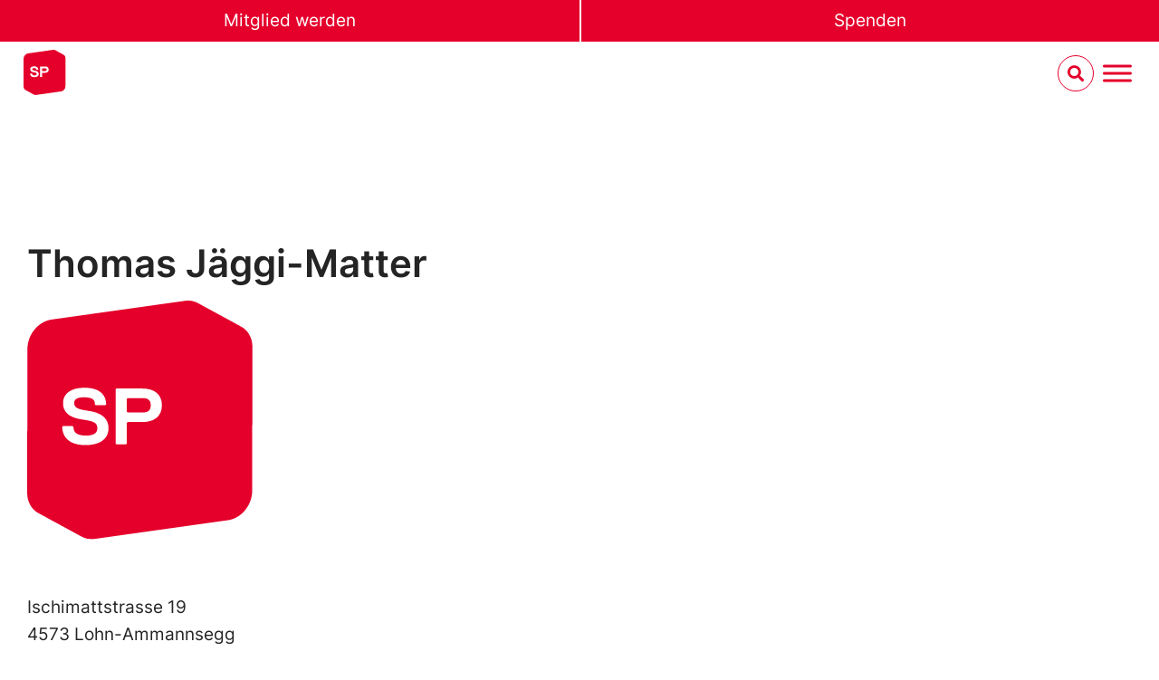

--- FILE ---
content_type: text/html; charset=UTF-8
request_url: https://sp-so.ch/person/thomas-jaeggi-matter/
body_size: 17078
content:
<!doctype html>
<html lang="de-CH">
<head>
	<meta charset="UTF-8">
	<meta name="viewport" content="width=device-width, initial-scale=1">
	<link rel="profile" href="https://gmpg.org/xfn/11">
	<title>Thomas Jäggi-Matter  - SP Kanton Solothurn</title>
<meta name='robots' content='max-image-preview:large' />
<link href='//hb.wpmucdn.com' rel='preconnect' />
<link rel="alternate" type="application/rss+xml" title="SP Kanton Solothurn &raquo; Feed" href="https://sp-so.ch/feed/" />
<link rel="alternate" type="application/rss+xml" title="SP Kanton Solothurn &raquo; Kommentar-Feed" href="https://sp-so.ch/comments/feed/" />
<link rel="alternate" type="text/calendar" title="SP Kanton Solothurn &raquo; iCal Feed" href="https://sp-so.ch/veranstaltungen/?ical=1" />
<link rel="alternate" title="oEmbed (JSON)" type="application/json+oembed" href="https://sp-so.ch/wp-json/oembed/1.0/embed?url=https%3A%2F%2Fsp-so.ch%2Fperson%2Fthomas-jaeggi-matter%2F" />
<link rel="alternate" title="oEmbed (XML)" type="text/xml+oembed" href="https://sp-so.ch/wp-json/oembed/1.0/embed?url=https%3A%2F%2Fsp-so.ch%2Fperson%2Fthomas-jaeggi-matter%2F&#038;format=xml" />
		<style>
			.lazyload,
			.lazyloading {
				max-width: 100%;
			}
		</style>
		<style id='wp-img-auto-sizes-contain-inline-css'>
img:is([sizes=auto i],[sizes^="auto," i]){contain-intrinsic-size:3000px 1500px}
/*# sourceURL=wp-img-auto-sizes-contain-inline-css */
</style>
<link rel='stylesheet' id='tribe-events-pro-mini-calendar-block-styles-css' href='https://sp-so.ch/wp-content/plugins/events-calendar-pro/build/css/tribe-events-pro-mini-calendar-block.css' media='all' />
<link rel='stylesheet' id='tec-variables-skeleton-css' href='https://sp-so.ch/wp-content/plugins/the-events-calendar/common/build/css/variables-skeleton.css' media='all' />
<link rel='stylesheet' id='tec-variables-full-css' href='https://sp-so.ch/wp-content/plugins/the-events-calendar/common/build/css/variables-full.css' media='all' />
<link rel='stylesheet' id='tribe-events-v2-virtual-single-block-css' href='https://sp-so.ch/wp-content/plugins/events-calendar-pro/build/css/events-virtual-single-block.css' media='all' />
<link rel='stylesheet' id='wp-block-library-css' href='https://sp-so.ch/wp-includes/css/dist/block-library/style.min.css' media='all' />
<link rel='stylesheet' id='jet-engine-frontend-css' href='https://sp-so.ch/wp-content/plugins/jet-engine/assets/css/frontend.css' media='all' />
<style id='global-styles-inline-css'>
:root{--wp--preset--aspect-ratio--square: 1;--wp--preset--aspect-ratio--4-3: 4/3;--wp--preset--aspect-ratio--3-4: 3/4;--wp--preset--aspect-ratio--3-2: 3/2;--wp--preset--aspect-ratio--2-3: 2/3;--wp--preset--aspect-ratio--16-9: 16/9;--wp--preset--aspect-ratio--9-16: 9/16;--wp--preset--color--black: #000000;--wp--preset--color--cyan-bluish-gray: #abb8c3;--wp--preset--color--white: #ffffff;--wp--preset--color--pale-pink: #f78da7;--wp--preset--color--vivid-red: #cf2e2e;--wp--preset--color--luminous-vivid-orange: #ff6900;--wp--preset--color--luminous-vivid-amber: #fcb900;--wp--preset--color--light-green-cyan: #7bdcb5;--wp--preset--color--vivid-green-cyan: #00d084;--wp--preset--color--pale-cyan-blue: #8ed1fc;--wp--preset--color--vivid-cyan-blue: #0693e3;--wp--preset--color--vivid-purple: #9b51e0;--wp--preset--gradient--vivid-cyan-blue-to-vivid-purple: linear-gradient(135deg,rgb(6,147,227) 0%,rgb(155,81,224) 100%);--wp--preset--gradient--light-green-cyan-to-vivid-green-cyan: linear-gradient(135deg,rgb(122,220,180) 0%,rgb(0,208,130) 100%);--wp--preset--gradient--luminous-vivid-amber-to-luminous-vivid-orange: linear-gradient(135deg,rgb(252,185,0) 0%,rgb(255,105,0) 100%);--wp--preset--gradient--luminous-vivid-orange-to-vivid-red: linear-gradient(135deg,rgb(255,105,0) 0%,rgb(207,46,46) 100%);--wp--preset--gradient--very-light-gray-to-cyan-bluish-gray: linear-gradient(135deg,rgb(238,238,238) 0%,rgb(169,184,195) 100%);--wp--preset--gradient--cool-to-warm-spectrum: linear-gradient(135deg,rgb(74,234,220) 0%,rgb(151,120,209) 20%,rgb(207,42,186) 40%,rgb(238,44,130) 60%,rgb(251,105,98) 80%,rgb(254,248,76) 100%);--wp--preset--gradient--blush-light-purple: linear-gradient(135deg,rgb(255,206,236) 0%,rgb(152,150,240) 100%);--wp--preset--gradient--blush-bordeaux: linear-gradient(135deg,rgb(254,205,165) 0%,rgb(254,45,45) 50%,rgb(107,0,62) 100%);--wp--preset--gradient--luminous-dusk: linear-gradient(135deg,rgb(255,203,112) 0%,rgb(199,81,192) 50%,rgb(65,88,208) 100%);--wp--preset--gradient--pale-ocean: linear-gradient(135deg,rgb(255,245,203) 0%,rgb(182,227,212) 50%,rgb(51,167,181) 100%);--wp--preset--gradient--electric-grass: linear-gradient(135deg,rgb(202,248,128) 0%,rgb(113,206,126) 100%);--wp--preset--gradient--midnight: linear-gradient(135deg,rgb(2,3,129) 0%,rgb(40,116,252) 100%);--wp--preset--font-size--small: 13px;--wp--preset--font-size--medium: 20px;--wp--preset--font-size--large: 36px;--wp--preset--font-size--x-large: 42px;--wp--preset--spacing--20: 0.44rem;--wp--preset--spacing--30: 0.67rem;--wp--preset--spacing--40: 1rem;--wp--preset--spacing--50: 1.5rem;--wp--preset--spacing--60: 2.25rem;--wp--preset--spacing--70: 3.38rem;--wp--preset--spacing--80: 5.06rem;--wp--preset--shadow--natural: 6px 6px 9px rgba(0, 0, 0, 0.2);--wp--preset--shadow--deep: 12px 12px 50px rgba(0, 0, 0, 0.4);--wp--preset--shadow--sharp: 6px 6px 0px rgba(0, 0, 0, 0.2);--wp--preset--shadow--outlined: 6px 6px 0px -3px rgb(255, 255, 255), 6px 6px rgb(0, 0, 0);--wp--preset--shadow--crisp: 6px 6px 0px rgb(0, 0, 0);}:root { --wp--style--global--content-size: 800px;--wp--style--global--wide-size: 1200px; }:where(body) { margin: 0; }.wp-site-blocks > .alignleft { float: left; margin-right: 2em; }.wp-site-blocks > .alignright { float: right; margin-left: 2em; }.wp-site-blocks > .aligncenter { justify-content: center; margin-left: auto; margin-right: auto; }:where(.wp-site-blocks) > * { margin-block-start: 24px; margin-block-end: 0; }:where(.wp-site-blocks) > :first-child { margin-block-start: 0; }:where(.wp-site-blocks) > :last-child { margin-block-end: 0; }:root { --wp--style--block-gap: 24px; }:root :where(.is-layout-flow) > :first-child{margin-block-start: 0;}:root :where(.is-layout-flow) > :last-child{margin-block-end: 0;}:root :where(.is-layout-flow) > *{margin-block-start: 24px;margin-block-end: 0;}:root :where(.is-layout-constrained) > :first-child{margin-block-start: 0;}:root :where(.is-layout-constrained) > :last-child{margin-block-end: 0;}:root :where(.is-layout-constrained) > *{margin-block-start: 24px;margin-block-end: 0;}:root :where(.is-layout-flex){gap: 24px;}:root :where(.is-layout-grid){gap: 24px;}.is-layout-flow > .alignleft{float: left;margin-inline-start: 0;margin-inline-end: 2em;}.is-layout-flow > .alignright{float: right;margin-inline-start: 2em;margin-inline-end: 0;}.is-layout-flow > .aligncenter{margin-left: auto !important;margin-right: auto !important;}.is-layout-constrained > .alignleft{float: left;margin-inline-start: 0;margin-inline-end: 2em;}.is-layout-constrained > .alignright{float: right;margin-inline-start: 2em;margin-inline-end: 0;}.is-layout-constrained > .aligncenter{margin-left: auto !important;margin-right: auto !important;}.is-layout-constrained > :where(:not(.alignleft):not(.alignright):not(.alignfull)){max-width: var(--wp--style--global--content-size);margin-left: auto !important;margin-right: auto !important;}.is-layout-constrained > .alignwide{max-width: var(--wp--style--global--wide-size);}body .is-layout-flex{display: flex;}.is-layout-flex{flex-wrap: wrap;align-items: center;}.is-layout-flex > :is(*, div){margin: 0;}body .is-layout-grid{display: grid;}.is-layout-grid > :is(*, div){margin: 0;}body{padding-top: 0px;padding-right: 0px;padding-bottom: 0px;padding-left: 0px;}a:where(:not(.wp-element-button)){text-decoration: underline;}:root :where(.wp-element-button, .wp-block-button__link){background-color: #32373c;border-width: 0;color: #fff;font-family: inherit;font-size: inherit;font-style: inherit;font-weight: inherit;letter-spacing: inherit;line-height: inherit;padding-top: calc(0.667em + 2px);padding-right: calc(1.333em + 2px);padding-bottom: calc(0.667em + 2px);padding-left: calc(1.333em + 2px);text-decoration: none;text-transform: inherit;}.has-black-color{color: var(--wp--preset--color--black) !important;}.has-cyan-bluish-gray-color{color: var(--wp--preset--color--cyan-bluish-gray) !important;}.has-white-color{color: var(--wp--preset--color--white) !important;}.has-pale-pink-color{color: var(--wp--preset--color--pale-pink) !important;}.has-vivid-red-color{color: var(--wp--preset--color--vivid-red) !important;}.has-luminous-vivid-orange-color{color: var(--wp--preset--color--luminous-vivid-orange) !important;}.has-luminous-vivid-amber-color{color: var(--wp--preset--color--luminous-vivid-amber) !important;}.has-light-green-cyan-color{color: var(--wp--preset--color--light-green-cyan) !important;}.has-vivid-green-cyan-color{color: var(--wp--preset--color--vivid-green-cyan) !important;}.has-pale-cyan-blue-color{color: var(--wp--preset--color--pale-cyan-blue) !important;}.has-vivid-cyan-blue-color{color: var(--wp--preset--color--vivid-cyan-blue) !important;}.has-vivid-purple-color{color: var(--wp--preset--color--vivid-purple) !important;}.has-black-background-color{background-color: var(--wp--preset--color--black) !important;}.has-cyan-bluish-gray-background-color{background-color: var(--wp--preset--color--cyan-bluish-gray) !important;}.has-white-background-color{background-color: var(--wp--preset--color--white) !important;}.has-pale-pink-background-color{background-color: var(--wp--preset--color--pale-pink) !important;}.has-vivid-red-background-color{background-color: var(--wp--preset--color--vivid-red) !important;}.has-luminous-vivid-orange-background-color{background-color: var(--wp--preset--color--luminous-vivid-orange) !important;}.has-luminous-vivid-amber-background-color{background-color: var(--wp--preset--color--luminous-vivid-amber) !important;}.has-light-green-cyan-background-color{background-color: var(--wp--preset--color--light-green-cyan) !important;}.has-vivid-green-cyan-background-color{background-color: var(--wp--preset--color--vivid-green-cyan) !important;}.has-pale-cyan-blue-background-color{background-color: var(--wp--preset--color--pale-cyan-blue) !important;}.has-vivid-cyan-blue-background-color{background-color: var(--wp--preset--color--vivid-cyan-blue) !important;}.has-vivid-purple-background-color{background-color: var(--wp--preset--color--vivid-purple) !important;}.has-black-border-color{border-color: var(--wp--preset--color--black) !important;}.has-cyan-bluish-gray-border-color{border-color: var(--wp--preset--color--cyan-bluish-gray) !important;}.has-white-border-color{border-color: var(--wp--preset--color--white) !important;}.has-pale-pink-border-color{border-color: var(--wp--preset--color--pale-pink) !important;}.has-vivid-red-border-color{border-color: var(--wp--preset--color--vivid-red) !important;}.has-luminous-vivid-orange-border-color{border-color: var(--wp--preset--color--luminous-vivid-orange) !important;}.has-luminous-vivid-amber-border-color{border-color: var(--wp--preset--color--luminous-vivid-amber) !important;}.has-light-green-cyan-border-color{border-color: var(--wp--preset--color--light-green-cyan) !important;}.has-vivid-green-cyan-border-color{border-color: var(--wp--preset--color--vivid-green-cyan) !important;}.has-pale-cyan-blue-border-color{border-color: var(--wp--preset--color--pale-cyan-blue) !important;}.has-vivid-cyan-blue-border-color{border-color: var(--wp--preset--color--vivid-cyan-blue) !important;}.has-vivid-purple-border-color{border-color: var(--wp--preset--color--vivid-purple) !important;}.has-vivid-cyan-blue-to-vivid-purple-gradient-background{background: var(--wp--preset--gradient--vivid-cyan-blue-to-vivid-purple) !important;}.has-light-green-cyan-to-vivid-green-cyan-gradient-background{background: var(--wp--preset--gradient--light-green-cyan-to-vivid-green-cyan) !important;}.has-luminous-vivid-amber-to-luminous-vivid-orange-gradient-background{background: var(--wp--preset--gradient--luminous-vivid-amber-to-luminous-vivid-orange) !important;}.has-luminous-vivid-orange-to-vivid-red-gradient-background{background: var(--wp--preset--gradient--luminous-vivid-orange-to-vivid-red) !important;}.has-very-light-gray-to-cyan-bluish-gray-gradient-background{background: var(--wp--preset--gradient--very-light-gray-to-cyan-bluish-gray) !important;}.has-cool-to-warm-spectrum-gradient-background{background: var(--wp--preset--gradient--cool-to-warm-spectrum) !important;}.has-blush-light-purple-gradient-background{background: var(--wp--preset--gradient--blush-light-purple) !important;}.has-blush-bordeaux-gradient-background{background: var(--wp--preset--gradient--blush-bordeaux) !important;}.has-luminous-dusk-gradient-background{background: var(--wp--preset--gradient--luminous-dusk) !important;}.has-pale-ocean-gradient-background{background: var(--wp--preset--gradient--pale-ocean) !important;}.has-electric-grass-gradient-background{background: var(--wp--preset--gradient--electric-grass) !important;}.has-midnight-gradient-background{background: var(--wp--preset--gradient--midnight) !important;}.has-small-font-size{font-size: var(--wp--preset--font-size--small) !important;}.has-medium-font-size{font-size: var(--wp--preset--font-size--medium) !important;}.has-large-font-size{font-size: var(--wp--preset--font-size--large) !important;}.has-x-large-font-size{font-size: var(--wp--preset--font-size--x-large) !important;}
:root :where(.wp-block-pullquote){font-size: 1.5em;line-height: 1.6;}
/*# sourceURL=global-styles-inline-css */
</style>
<link rel='stylesheet' id='tribe-events-v2-single-skeleton-css' href='https://sp-so.ch/wp-content/plugins/the-events-calendar/build/css/tribe-events-single-skeleton.css' media='all' />
<link rel='stylesheet' id='tribe-events-v2-single-skeleton-full-css' href='https://sp-so.ch/wp-content/plugins/the-events-calendar/build/css/tribe-events-single-full.css' media='all' />
<link rel='stylesheet' id='tec-events-elementor-widgets-base-styles-css' href='https://sp-so.ch/wp-content/plugins/the-events-calendar/build/css/integrations/plugins/elementor/widgets/widget-base.css' media='all' />
<link rel='stylesheet' id='megamenu-css' href='https://sp-so.ch/wp-content/uploads/maxmegamenu/style.css' media='all' />
<link rel='stylesheet' id='dashicons-css' href='https://sp-so.ch/wp-includes/css/dashicons.min.css' media='all' />
<link rel='stylesheet' id='megamenu-fontawesome6-css' href='https://sp-so.ch/wp-content/plugins/megamenu-pro/icons/fontawesome6/css/all.min.css' media='all' />
<link rel='stylesheet' id='wpforms-form-locker-frontend-css' href='https://sp-so.ch/wp-content/plugins/wpforms-form-locker/assets/css/frontend.min.css' media='all' />
<link rel='stylesheet' id='hello-elementor-css' href='https://sp-so.ch/wp-content/themes/hello-elementor/assets/css/reset.css' media='all' />
<link rel='stylesheet' id='hello-elementor-child-style-css' href='https://sp-so.ch/wp-content/themes/sp-ps-elementor-child/style.css' media='all' />
<link rel='stylesheet' id='hello-elementor-theme-style-css' href='https://sp-so.ch/wp-content/themes/hello-elementor/assets/css/theme.css' media='all' />
<link rel='stylesheet' id='hello-elementor-header-footer-css' href='https://sp-so.ch/wp-content/themes/hello-elementor/assets/css/header-footer.css' media='all' />
<link rel='stylesheet' id='elementor-frontend-css' href='https://sp-so.ch/wp-content/uploads/elementor/css/custom-frontend.min.css' media='all' />
<link rel='stylesheet' id='elementor-post-912-css' href='https://sp-so.ch/wp-content/uploads/elementor/css/post-912.css' media='all' />
<link rel='stylesheet' id='e-sticky-css' href='https://sp-so.ch/wp-content/plugins/elementor-pro/assets/css/modules/sticky.min.css' media='all' />
<link rel='stylesheet' id='widget-spacer-css' href='https://sp-so.ch/wp-content/plugins/elementor/assets/css/widget-spacer.min.css' media='all' />
<link rel='stylesheet' id='widget-heading-css' href='https://sp-so.ch/wp-content/plugins/elementor/assets/css/widget-heading.min.css' media='all' />
<link rel='stylesheet' id='widget-image-css' href='https://sp-so.ch/wp-content/plugins/elementor/assets/css/widget-image.min.css' media='all' />
<link rel='stylesheet' id='widget-nav-menu-css' href='https://sp-so.ch/wp-content/uploads/elementor/css/custom-pro-widget-nav-menu.min.css' media='all' />
<link rel='stylesheet' id='widget-icon-list-css' href='https://sp-so.ch/wp-content/uploads/elementor/css/custom-widget-icon-list.min.css' media='all' />
<link rel='stylesheet' id='widget-divider-css' href='https://sp-so.ch/wp-content/plugins/elementor/assets/css/widget-divider.min.css' media='all' />
<link rel='stylesheet' id='jet-blocks-css' href='https://sp-so.ch/wp-content/uploads/elementor/css/custom-jet-blocks.css' media='all' />
<link rel='stylesheet' id='elementor-icons-css' href='https://sp-so.ch/wp-content/plugins/elementor/assets/lib/eicons/css/elementor-icons.min.css' media='all' />
<link rel='stylesheet' id='elementor-post-215-css' href='https://sp-so.ch/wp-content/uploads/elementor/css/post-215.css' media='all' />
<link rel='stylesheet' id='elementor-post-184-css' href='https://sp-so.ch/wp-content/uploads/elementor/css/post-184.css' media='all' />
<link rel='stylesheet' id='elementor-icons-shared-0-css' href='https://sp-so.ch/wp-content/plugins/elementor/assets/lib/font-awesome/css/fontawesome.min.css' media='all' />
<link rel='stylesheet' id='elementor-icons-fa-solid-css' href='https://sp-so.ch/wp-content/plugins/elementor/assets/lib/font-awesome/css/solid.min.css' media='all' />
<link rel='stylesheet' id='elementor-icons-fa-brands-css' href='https://sp-so.ch/wp-content/plugins/elementor/assets/lib/font-awesome/css/brands.min.css' media='all' />
<!--n2css--><!--n2js--><script id="support-wp-matomo-js-before">
const supportWpMatomo = {"hostTrimmed":"https:\/\/statistik.pr24.ch","matomoId":"270"}
//# sourceURL=support-wp-matomo-js-before
</script>
<script src="https://sp-so.ch/wp-content/plugins/support-wp/assets/js/matomo.js" id="support-wp-matomo-js" async data-wp-strategy="async"></script>
<script src="https://sp-so.ch/wp-includes/js/jquery/jquery.min.js" id="jquery-core-js"></script>
<script src="https://sp-so.ch/wp-includes/js/jquery/jquery-migrate.min.js" id="jquery-migrate-js"></script>
<link rel="https://api.w.org/" href="https://sp-so.ch/wp-json/" /><link rel="alternate" title="JSON" type="application/json" href="https://sp-so.ch/wp-json/wp/v2/cpt-person/88354" /><link rel="EditURI" type="application/rsd+xml" title="RSD" href="https://sp-so.ch/xmlrpc.php?rsd" />
<meta name="generator" content="WordPress 6.9" />
<link rel='shortlink' href='https://sp-so.ch/?p=88354' />
<meta name="pulsetic" value="up"><meta name="tec-api-version" content="v1"><meta name="tec-api-origin" content="https://sp-so.ch"><link rel="alternate" href="https://sp-so.ch/wp-json/tribe/events/v1/" />		<script>
			document.documentElement.className = document.documentElement.className.replace('no-js', 'js');
		</script>
				<style>
			.no-js img.lazyload {
				display: none;
			}

			figure.wp-block-image img.lazyloading {
				min-width: 150px;
			}

			.lazyload,
			.lazyloading {
				--smush-placeholder-width: 100px;
				--smush-placeholder-aspect-ratio: 1/1;
				width: var(--smush-image-width, var(--smush-placeholder-width)) !important;
				aspect-ratio: var(--smush-image-aspect-ratio, var(--smush-placeholder-aspect-ratio)) !important;
			}

						.lazyload, .lazyloading {
				opacity: 0;
			}

			.lazyloaded {
				opacity: 1;
				transition: opacity 400ms;
				transition-delay: 0ms;
			}

					</style>
		<style>:root {  --olive: #A4A03F;  --light-grey: #B4C6D6;  --mustard: #c29b48;  --pink: #e35977;  --turquois: #4FC2B1;  --lila: #9286E3;  --red: #FF0000;    --dark-blue: #242582;  --dark-purple: #462F75;  --dark-green: #3F5E5E;  --dark-grey: #404252;  --black : #000;    --white: #fff;    --field-height: 35px;  --progress-value: 0;}@media (min-width: 48em) { :root {    --field-height: 50px; }}.petitionHeader {  position: relative;  overflow: hidden;  margin-left: calc(50% - 50vw);  margin-right: calc(50% - 50vw);  box-shadow: inset 0 0 6em var(--black);   background: linear-gradient(190deg, transparent 0%, var(--red) 55%);}@media (min-width: 48em) {.petitionHeader { background: linear-gradient(190deg, transparent 0%, var(--red) 80%); }}.petitionHeader__content {  display: flex;  flex-direction: column;  justify-content: flex-end;  align-items: stretch;  height: 85vh;  padding-bottom: 33vh;  position: unset !important;  max-width: calc(100% - 6vw);  width: calc(100% - 6vw);  margin-left: auto;  margin-right: auto;}@media (min-width: 37.5em) {  .petitionHeader__content {  padding-bottom: 27vh;    height: 95vh;    width: clamp(1050px, 84vw, 1150px);  }}@media (min-width: 48em) {  .petitionHeader__content {    min-height: 100vh;  }}.petitionHeader__img {   position: absolute;    left: 0;    right: 0;    bottom: 0;    top: 0;    z-index: -1;    filter: saturate(0.8);    width: 100vw;    height: 60% !important;    object-fit: cover;}@media (min-width: 48em) {  .petitionHeader__img {    height: 100% !important;  }}.petitionHeader__title {    margin: 0;    color: var(--white) !important;    font-size: 75% !important;    padding-top: 1.5em;    padding-bottom: 0.7em;    text-transform: uppercase;}@media (min-width: 37.5em) { .petitionHeader__title {    font-size: var(--e-global-typography-text-font-size) !important; }}.petitionHeader__introWrapper {     display: flex;}.petitionHeader__intro {    font-weight: bold;    text-transform: uppercase;    color: var(--white) !important;    margin: 0;    margin-bottom: 10px;    font-size: 112% !important;    hyphens: auto;  }    @media (min-width: 37.5em) {  .petitionHeader__intro {    hyphens: none;    font-size: var(--e-global-typography-primary-font-size) !important;    max-width: 80%;  }}@media (min-width: 68.75em) {  .petitionHeader__intro {     max-width: 65%;  }}.petitionSign {    margin-top: -33vh !important;    margin-bottom: 5em !important;}@media (min-width: 37.5em) { .petitionSign {    margin-top: -25vh !important; }}.petitionSign .elementor-widget-container > *:first-child {  margin-top: 0;}.petitionSign .elementor-widget-container > *:last-child {  margin-bottom: 0;}.petitionSign__content {  background: var(--white);  box-shadow: 12px 16px 27px 0 rgba(0, 0, 0, 0.5);  padding: clamp(15px, 3vw, 30px) clamp(15px, 5vw, 80px)!important;  max-width: calc(100% - 6vw);  width: calc(100% - 6vw);  margin-left: auto;  margin-right: auto;}@media (min-width: 37.5em) {  .petitionSign__content {    width: clamp(1050px, 84vw, 1150px) !important;  }}.petitionSign input:not(.payment-widget input, input[type="radio"], input[type="checkbox"]), .petitionSign select:not(.payment-widget select) { border: solid 3px var(--red) !important; height: var(--field-height) !important; color: var(--red); line-height:1}.demovox .form-check .form-check-input {position:relative}.petitionSign input[type="radio"], .petitionSign input[type="checkbox"] { height: inherit!important;}.petitionSign input:focus:not(.payment-widget input){ box-shadow: none !important; background-color: var(--red) !important; color: var(--white) !important;}.petitionSign .demovox .form-check-label { line-height: var(--field-height) !important;}.petitionSign .demovox .form-check-input { margin-top: unset !important;}.petitionSign .select2-container {  color: var(--red) !important;  height: var(--field-height) !important;}.petitionSign .select2-container--default {  border: solid 3px var(--red) !important;  background-color: transparent !important;}.petitionSign .select2-container--default .select2-selection--single {    border-radius: 0 !important;    height: var(--field-height) !important;    border: none !important;    background-color: transparent !important;}.petitionSign .select2-container--default .select2-selection--single .select2-selection__arrow {     height: var(--field-height) !important;    }    .petitionSign .select2-container--default .select2-selection--single .select2-selection__rendered {      color: var(--red) !important;      line-height: var(--field-height) !important;      padding-left: 0 !important;    }    .petitionSign .select2-container--default .select2-selection--single .select2-selection__arrow b {      border-color: var(--red) transparent transparent transparent !important;    }    .cpt-campaign-template .select2-container--default .select2-results__option--highlighted[aria-selected] {    background-color: var(--red) !important;    color: #000 !important;}  .cpt-campaign-template .select2-container--default .select2-results__option {    background-color: var(--white) !important;    font-size: 80%;}.cpt-campaign-template .select2-container--default .select2-results__option[aria-selected=true] {      background-color: var(--white) !important;    }    .cpt-campaign-template .select2-container--default .select2-container--open .select2-dropdown--above { border-radius: 0;}.cpt-campaign-template .select2-container--default .select2-search--dropdown .select2-search__field {border: 2px solid var(--red) !important;    background-color: var(--white) !important;}.cpt-campaign-template .select2-container--default .select2-search--dropdown .select2-search__field:focus {      border: 2px solid var(--red) !important;    }    .cpt-campaign-template .select2-container--default.select2-container--open.select2-dropdown--below {    background-color: var(--white) !important;    border-left: solid 3px var(--red) !important;    border-right: solid 3px var(--red) !important;    border-bottom: solid 3px var(--red) !important;  }.cpt-campaign-template .select2-container--default.select2-container--open.select2-dropdown--above { background-color: var(--white) !important;    border-left: solid 3px var(--red) !important;    border-right: solid 3px var(--red) !important;    border-top: solid 3px var(--red) !important;}.petitionSign label { font-weight: 600 !important; color: var(--red) !important;}.petitionSign .wpforms-field-checkbox ul label, .petitionSign .wpforms-field-radio ul label  { font-weight: inherit!important;}.petitionSign button:not(.payment-widget button),.petitionSign a.button-link-campaignheader,.demovox input.form-submit{ background-color: var(--red) !important; color: var(--white) !important; display: block !important; width: 100% !important; text-transform: uppercase !important; transition: all 0.25s ease-in-out; border: none !important; padding: 12px !important; font-weight: 400 !important; font-size: var(--e-global-typography-text-font-size) !important;}.petitionSign .wpforms-form button:hover,.petitionSign .wpforms-form button:focus,.petitionSign a.button-link-campaignheader:hover,.petitionSign a.button-link-campaignheader:focus,.demovox input.form-submit:hover,.demovox input.form-submit:focus{background-color: var(--red) !important;color: var(--white) !important;outline: none !important;}.petitionSign .wpforms-form button:after {content: none !important;}.petitionSign .wpforms-required-label { color: var(--red) !important;}.petitionSign .wpforms-error,.petitionSign .parsley-errors-list > * { color: var(--red) !important; padding: 5px !important; border: solid 2px var(--red) !important; text-align: center !important; margin-top: 5px;  font-weight: 600;}.petitionSign .wpforms-form p { color: var(--red) !important;}.petitionSign .wpforms-form a,.petitionSign .demovox a {  color: var(--red) !important;  font-weight: 600 !important;  text-decoration: underline !important;  text-decoration-thickness: 0.125em !important;  text-underline-offset: 1.5px !important;  font-size: inherit !important;  transition: all 0.3s ease-out;}.petitionSign .wpforms-form a:hover,.petitionSign .wpforms-form a:focus,.petitionSign .demovox a:hover,.petitionSign .demovox a:focus { color: var(--red) !important;}.petitionSign .wpforms-confirmation-container-full { background: none!important; border: none !important; border-top: 5px solid var(--red) !important; border-bottom: 5px solid var(--red) !important; padding: 0 !important; padding-top: clamp(10px, 3vw, 40px) !important; padding-bottom: clamp(10px, 3vw, 40px) !important;}.petitionInformation { background-color: var(--red) !important; color: var(--white) !important;}.petitionInformation__content {  max-width: calc(100% - 6vw);  width: calc(100% - 6vw);  margin-left: auto;  margin-right: auto;}@media (min-width: 37.5em) {  .petitionInformation__content {     width: clamp(1050px, 84vw, 1150px) !important;  }}.petitionInformation .button-wrapper { justify-content: center !important;}.petitionInformation .button-link-default,.petitionInformation .button-link-download {    background-color: var(--red) !important;    color: var(--black) !important;    border: none !important;    transition: all 0.2s ease-out;}.petitionInformation .button-link-default:hover,.petitionInformation .button-link-default:focus,.petitionInformation .button-link-download:hover,.petitionInformation .button-link-download:focus{    background-color: var(--white) !important;    color: var(--black) !important;}.petitionInformation .button-link-red:after,.petitionInformation .button-link-default:after,.petitionInformation .button-link-download:after { content: none !important;}.progressBar {    -webkit-appearance: none;    -moz-appearance: none;    appearance: none;    border: 0;    width: 100%;    height: calc(0.5 * var(--field-height));    background-color: var(--red);    overflow: hidden;}@media (min-width: 37.5em) {.progressBar {    height: calc(0.75 * var(--field-height));}}.progressBar::-webkit-progress-bar {    background-color: var(--red);}.progressBar::-webkit-progress-value {    -webkit-transition: width .9s;    transition: width .9s;    background-color: var(--red)}.progressBar::-moz-progress-bar {    -moz-transition: padding-bottom .9s;    transition: padding-bottom .9s;    padding-left: 50px;    padding-bottom: var(--progress-value);    background-color: var(--red)    height: 0;    transform-origin: 0 0;    transform: rotate(-90deg) translateX(-50px)}.progressBar::-ms-fill {    background-color: var(--red)    border: 0}.progressBar__wrapper {    position: relative}.progressBar__signWrapper {    height: 25px;    width: 25px;    margin-bottom: 0.2em;    display: -webkit-box;    display: -ms-flexbox;    display: flex;    opacity: 0;    -webkit-transition: opacity .4s ease-out 1s;    -o-transition: opacity .4s ease-out 1s;    transition: opacity .4s ease-out 1s}@media (min-width: 37.5em) {.progressBar__signWrapper {   height: 30px;    width: 30px;    }}.progressBar__signWrapper.visible {    opacity: 1;}.progressBar__signIcon {    height: 100%;    -webkit-animation: move-pen 1.2s ease-in-out infinite alternate;    animation: move-pen 1.2s ease-in-out infinite alternate}.progressBar__signIcon path {    fill: var(--red);}.progressBar__text {    font-weight: 600 !important;    font-size: 100%;    margin-top: 0.5em;    text-align: center;    hyphens: none;}@media (min-width: 37.5em) { .progressBar__text {    margin-top: 1em; }}@media(min-width: 48em) {    .progressBar__text {        font-size: 130%;    }}.progressBar__entries {    font-weight: 700;    font-size: 112%;}@media(min-width: 48em) {    .progressBar__entries {        margin-right: 5px;        font-size: 240%;    }}@-webkit-keyframes move-pen {    from {        -webkit-transform: translateX(0) rotate(0);        transform: translateX(0) rotate(0)    }    to {        -webkit-transform: translateX(5px) rotate(-12deg);        transform: translateX(5px) rotate(-12deg)    }}@keyframes move-pen {    from {        -webkit-transform: translateX(0) rotate(0);        transform: translateX(0) rotate(0)    }    to {        -webkit-transform: translateX(5px) rotate(-12deg);        transform: translateX(5px) rotate(-12deg)    }}.petitionHeader .elementor-widget-wrap,.petitionSign .elementor-widget-wrap, .petitionInformation .elementor-widget-wrap{    padding: 0 !important;}</style><link rel="icon" href="https://sp-so.ch/wp-content/themes/sp-ps-elementor-child/images/sp_ps_favicon.png"><meta name="generator" content="Elementor 3.34.2; settings: css_print_method-external, google_font-enabled, font_display-swap">
<!-- SEO meta tags powered by SmartCrawl https://wpmudev.com/project/smartcrawl-wordpress-seo/ -->
<link rel="canonical" href="https://sp-so.ch/person/thomas-jaeggi-matter/" />
<script type="application/ld+json">{"@context":"https:\/\/schema.org","@graph":[{"@type":"Organization","@id":"https:\/\/sp-so.ch\/#schema-publishing-organization","url":"https:\/\/sp-so.ch","name":"SP Kanton Solothurn"},{"@type":"WebSite","@id":"https:\/\/sp-so.ch\/#schema-website","url":"https:\/\/sp-so.ch","name":"SP Schweiz","encoding":"UTF-8","potentialAction":{"@type":"SearchAction","target":"https:\/\/sp-so.ch\/search\/{search_term_string}\/","query-input":"required name=search_term_string"}},{"@type":"BreadcrumbList","@id":"https:\/\/sp-so.ch\/person\/thomas-jaeggi-matter?page&cpt-person=thomas-jaeggi-matter&post_type=cpt-person&name=thomas-jaeggi-matter\/#breadcrumb","itemListElement":[{"@type":"ListItem","position":1,"name":"Home","item":"https:\/\/sp-so.ch"},{"@type":"ListItem","position":2,"name":"Personen","item":"https:\/\/sp-so.ch\/person\/"},{"@type":"ListItem","position":3,"name":"Thomas J\u00e4ggi-Matter"}]},{"@type":"Person","@id":"https:\/\/sp-so.ch\/artikel\/author\/admin-pr24\/#schema-author","name":"admin.pr24","url":"https:\/\/sp-so.ch\/artikel\/author\/admin-pr24\/"}]}</script>
<meta property="og:type" content="article" />
<meta property="og:url" content="https://sp-so.ch/person/thomas-jaeggi-matter/" />
<meta property="og:title" content="Thomas Jäggi-Matter - SP Kanton Solothurn" />
<meta property="article:published_time" content="2022-11-10T16:49:02" />
<meta property="article:author" content="admin.pr24" />
<meta name="twitter:card" content="summary" />
<meta name="twitter:title" content="Thomas Jäggi-Matter - SP Kanton Solothurn" />
<!-- /SEO -->
			<style>
				.e-con.e-parent:nth-of-type(n+4):not(.e-lazyloaded):not(.e-no-lazyload),
				.e-con.e-parent:nth-of-type(n+4):not(.e-lazyloaded):not(.e-no-lazyload) * {
					background-image: none !important;
				}
				@media screen and (max-height: 1024px) {
					.e-con.e-parent:nth-of-type(n+3):not(.e-lazyloaded):not(.e-no-lazyload),
					.e-con.e-parent:nth-of-type(n+3):not(.e-lazyloaded):not(.e-no-lazyload) * {
						background-image: none !important;
					}
				}
				@media screen and (max-height: 640px) {
					.e-con.e-parent:nth-of-type(n+2):not(.e-lazyloaded):not(.e-no-lazyload),
					.e-con.e-parent:nth-of-type(n+2):not(.e-lazyloaded):not(.e-no-lazyload) * {
						background-image: none !important;
					}
				}
			</style>
			<style>
.quotes.elegant .quotes-items .quote__caption:before {
  content: "";
  position: absolute;
  top: 0;
  left: calc((clamp(10px, 2vw, 24px) / 2) - (clamp(2px, 1vw, 6px) / 2));
  height: calc(100% + (clamp(10px, 2vw, 24px) / 2));
  width: clamp(2px, 1vw, 6px);
  background-color: red;
}</style><link rel="icon" href="https://sp-so.ch/wp-content/uploads/2022/01/cropped-sp_ps_favicon-150x150.png" sizes="32x32" />
<link rel="icon" href="https://sp-so.ch/wp-content/uploads/2022/01/cropped-sp_ps_favicon-300x300.png" sizes="192x192" />
<link rel="apple-touch-icon" href="https://sp-so.ch/wp-content/uploads/2022/01/cropped-sp_ps_favicon-300x300.png" />
<meta name="msapplication-TileImage" content="https://sp-so.ch/wp-content/uploads/2022/01/cropped-sp_ps_favicon-300x300.png" />
		<style id="wp-custom-css">
			/* Bitte diese Custom-CSS nicht löschen - Menu-Style */

.spacetop{
	padding-top:34px !important;
}

.submenuhover{
	font-weight: 600; 
	color:black;
}

.submenuhover:hover{
	font-weight: 600; 
	color:#e5222a;
	transition: 0.2s;
}

/* Menustyle End*/		</style>
		<style type="text/css">/** Mega Menu CSS: fs **/</style>
</head>
<body class="wp-singular cpt-person-template-default single single-cpt-person postid-88354 wp-embed-responsive wp-theme-hello-elementor wp-child-theme-sp-ps-elementor-child tribe-no-js mega-menu-menu-1 hello-elementor-default elementor-default elementor-kit-912 elementor-page-16770">


<a class="skip-link screen-reader-text" href="#content">Skip to content</a>

		<header data-elementor-type="header" data-elementor-id="215" class="elementor elementor-215 elementor-location-header" data-elementor-post-type="elementor_library">
					<section class="elementor-section elementor-top-section elementor-element elementor-element-cf6891e el-menu-header-default el-menu-header-sticky elementor-section-boxed elementor-section-height-default elementor-section-height-default" data-id="cf6891e" data-element_type="section" data-settings="{&quot;sticky&quot;:&quot;top&quot;,&quot;sticky_effects_offset&quot;:120,&quot;jet_parallax_layout_list&quot;:[],&quot;sticky_on&quot;:[&quot;desktop&quot;,&quot;tablet&quot;,&quot;mobile&quot;],&quot;sticky_offset&quot;:0,&quot;sticky_anchor_link_offset&quot;:0}">
						<div class="elementor-container elementor-column-gap-no">
					<div class="elementor-column elementor-col-100 elementor-top-column elementor-element elementor-element-801c9ce" data-id="801c9ce" data-element_type="column">
			<div class="elementor-widget-wrap elementor-element-populated">
						<div class="elementor-element elementor-element-06c5a7d el-menu-mobile-extra elementor-widget elementor-widget-shortcode" data-id="06c5a7d" data-element_type="widget" data-widget_type="shortcode.default">
				<div class="elementor-widget-container">
							<div class="elementor-shortcode"><div class="navigation-mobile-extra"><ul id="menu-mobile-extra-menu" class="menu"><li id="menu-item-233" class="menu-item menu-item-type-custom menu-item-object-custom menu-item-233"><a target="_blank" href="https://mitglied-werden.sp-ps.ch/">Mitglied werden</a></li>
<li id="menu-item-232" class="menu-item menu-item-type-post_type menu-item-object-page menu-item-232"><a href="https://sp-so.ch/spenden/">Spenden</a></li>
</ul></div></div>
						</div>
				</div>
				<div class="elementor-element elementor-element-8198f8d el-menu-main elementor-widget elementor-widget-shortcode" data-id="8198f8d" data-element_type="widget" data-widget_type="shortcode.default">
				<div class="elementor-widget-container">
							<div class="elementor-shortcode"><div id="mega-menu-wrap-menu-1" class="mega-menu-wrap"><div class="mega-menu-toggle"><div class="mega-toggle-blocks-left"><div class='mega-toggle-block mega-html-block mega-toggle-block-1' id='mega-toggle-block-1'><a class="mega-menu-logo" href="https://sp-so.ch/" target="_self"><img class="mega-menu-logo lazyload" data-src="https://sp-so.ch/wp-content/uploads/2022/10/logo_sp_ps_de.svg?v=1664811607" alt="SP Kanton Solothurn" src="[data-uri]"></a></div></div><div class="mega-toggle-blocks-center"></div><div class="mega-toggle-blocks-right"><div class='mega-toggle-block mega-html-block mega-toggle-block-2' id='mega-toggle-block-2'><div class="search-button color-red fullscreen-red" data-actions='{"add_class":{"body":"searchform-show","#searchform":"searchform-red"}}'><div class="search-button-wrapper"></div><div class="search-button-wrapper-icon"><i class="fas fa-search search-button-icon"></i></div></div></div><div class='mega-toggle-block mega-menu-toggle-animated-block mega-toggle-block-3' id='mega-toggle-block-3'><button aria-label="Menu umschalten" class="mega-toggle-animated mega-toggle-animated-slider" type="button" aria-expanded="false">
                  <span class="mega-toggle-animated-box">
                    <span class="mega-toggle-animated-inner"></span>
                  </span>
                </button></div></div></div><ul id="mega-menu-menu-1" class="mega-menu max-mega-menu mega-menu-horizontal mega-no-js" data-event="click" data-effect="fade_up" data-effect-speed="200" data-effect-mobile="slide_left" data-effect-speed-mobile="200" data-panel-width="body" data-panel-inner-width="#mega-menu-wrap-menu-1" data-mobile-force-width="false" data-second-click="close" data-document-click="collapse" data-vertical-behaviour="accordion" data-breakpoint="1280" data-unbind="true" data-mobile-state="collapse_all" data-mobile-direction="vertical" data-hover-intent-timeout="300" data-hover-intent-interval="100" data-overlay-desktop="false" data-overlay-mobile="false"><li class="mega-menu-logo mega-menu-item mega-menu-item-type-post_type mega-menu-item-object-page mega-menu-item-home mega-align-bottom-left mega-menu-flyout mega-item-align-float-left mega-hide-on-mobile mega-menu-item-22 menu-logo" id="mega-menu-item-22"><a class='mega-menu-link mega-menu-logo' href='https://sp-so.ch/'><img class='mega-menu-logo mega-svg lazyload' width='80' height='80' data-src='https://sp-so.ch/wp-content/uploads/2022/01/logo_sp_ps_de_white.svg' src='[data-uri]' style='--smush-placeholder-width: 80px; --smush-placeholder-aspect-ratio: 80/80;' /></a></li><li class="mega-animation-underline mega-menu-item mega-menu-item-type-custom mega-menu-item-object-custom mega-menu-item-has-children mega-menu-megamenu mega-menu-grid mega-align-bottom-left mega-menu-grid mega-has-icon mega-icon-left mega-menu-item-79387 animation-underline" id="mega-menu-item-79387"><a class="mega-custom-icon mega-menu-link" href="/aktuelles" aria-expanded="false" tabindex="0">Aktuelles<span class="mega-indicator" aria-hidden="true"></span></a>
<ul class="mega-sub-menu" role='presentation'>
<li class="mega-menu-row" id="mega-menu-79387-0">
	<ul class="mega-sub-menu" style='--columns:12' role='presentation'>
<li class="mega-menu-column mega-menu-columns-3-of-12 mega-hide-on-mobile" style="--columns:12; --span:3" id="mega-menu-79387-0-0">
		<ul class="mega-sub-menu">
<li class="mega-menu-item mega-menu-item-type-widget widget_text mega-menu-item-text-47" id="mega-menu-item-text-47">			<div class="textwidget"><p style="font-size: 36px;"><span style="font-weight: 600;">Aktuelles</span></p>
</div>
		</li>		</ul>
</li><li class="mega-menu-column mega-News mega-menu-columns-3-of-12 News" style="--columns:12; --span:3" id="mega-menu-79387-0-1">
		<ul class="mega-sub-menu">
<li class="mega-menu-item mega-menu-item-type-widget widget_text mega-menu-item-text-44" id="mega-menu-item-text-44">			<div class="textwidget"><p><strong>News</strong></p>
</div>
		</li><li class="mega-menu-item mega-menu-item-type-taxonomy mega-menu-item-object-cpt-channel mega-has-icon mega-icon-left mega-menu-item-87442" id="mega-menu-item-87442"><a class="mega-custom-icon mega-menu-link" href="https://sp-so.ch/artikel-kanal/medienmitteilungen/">Medienmitteilungen</a></li><li class="mega-menu-item mega-menu-item-type-taxonomy mega-menu-item-object-cpt-channel mega-has-icon mega-icon-left mega-menu-item-87443" id="mega-menu-item-87443"><a class="mega-custom-icon mega-menu-link" href="https://sp-so.ch/artikel-kanal/aus-der-region/">aus der Region</a></li><li class="mega-menu-item mega-menu-item-type-taxonomy mega-menu-item-object-cpt-channel mega-has-icon mega-icon-left mega-menu-item-87444" id="mega-menu-item-87444"><a class="mega-custom-icon mega-menu-link" href="https://sp-so.ch/artikel-kanal/kantonsrat/">Kantonsrat</a></li><li class="mega-menu-item mega-menu-item-type-post_type mega-menu-item-object-page mega-has-icon mega-icon-left mega-menu-item-83828" id="mega-menu-item-83828"><a class="mega-custom-icon mega-menu-link" href="https://sp-so.ch/aktuelles/parteitage/">Parteitage</a></li><li class="mega-menu-item mega-menu-item-type-taxonomy mega-menu-item-object-cpt-channel mega-has-icon mega-icon-left mega-menu-item-87441" id="mega-menu-item-87441"><a class="mega-custom-icon mega-menu-link" href="https://sp-so.ch/artikel-kanal/vernehmlassungen/">Vernehmlassungen</a></li><li class="mega-menu-item mega-menu-item-type-custom mega-menu-item-object-custom mega-menu-item-94822" id="mega-menu-item-94822"><a class="mega-menu-link" href="https://sp-so.ch/veranstaltungen/">Agenda</a></li>		</ul>
</li><li class="mega-menu-column mega-laufende mega-Kampagne mega-menu-columns-3-of-12 laufende Kampagne" style="--columns:12; --span:3" id="mega-menu-79387-0-2">
		<ul class="mega-sub-menu">
<li class="mega-menu-item mega-menu-item-type-widget widget_text mega-menu-item-text-45" id="mega-menu-item-text-45">			<div class="textwidget"><p><strong>Laufende Kampagnen</strong></p>
</div>
		</li><li class="mega-menu-item mega-menu-item-type-widget widget_custom_html mega-menu-item-custom_html-5" id="mega-menu-item-custom_html-5"><div class="textwidget custom-html-widget"><br></div></li>		</ul>
</li><li class="mega-menu-column mega-menu-columns-3-of-12" style="--columns:12; --span:3" id="mega-menu-79387-0-3"></li>	</ul>
</li></ul>
</li><li class="mega-animation-underline mega-menu-item mega-menu-item-type-post_type mega-menu-item-object-page mega-menu-item-has-children mega-menu-megamenu mega-menu-grid mega-align-bottom-left mega-menu-grid mega-has-icon mega-icon-left mega-menu-item-88569 animation-underline" id="mega-menu-item-88569"><a class="mega-custom-icon mega-menu-link" href="https://sp-so.ch/themen/" aria-expanded="false" tabindex="0">Sektionen<span class="mega-indicator" aria-hidden="true"></span></a>
<ul class="mega-sub-menu" role='presentation'>
<li class="mega-menu-row" id="mega-menu-88569-0">
	<ul class="mega-sub-menu" style='--columns:12' role='presentation'>
<li class="mega-menu-column mega-menu-columns-3-of-12 mega-hide-on-mobile" style="--columns:12; --span:3" id="mega-menu-88569-0-0">
		<ul class="mega-sub-menu">
<li class="mega-menu-item mega-menu-item-type-widget widget_text mega-menu-item-text-42" id="mega-menu-item-text-42"><h4 class="mega-block-title">Sektionen</h4>			<div class="textwidget"></div>
		</li>		</ul>
</li><li class="mega-menu-column mega-menu-columns-3-of-12" style="--columns:12; --span:3" id="mega-menu-88569-0-1">
		<ul class="mega-sub-menu">
<li class="mega-menu-item mega-menu-item-type-post_type mega-menu-item-object-page mega-has-icon mega-icon-left mega-menu-item-83885" id="mega-menu-item-83885"><a class="mega-custom-icon mega-menu-link" href="https://sp-so.ch/unsere-partei/amtei-olten-goesgen/">Amtei Olten-Gösgen</a></li><li class="mega-menu-item mega-menu-item-type-post_type mega-menu-item-object-page mega-has-icon mega-icon-left mega-menu-item-83891" id="mega-menu-item-83891"><a class="mega-custom-icon mega-menu-link" href="https://sp-so.ch/unsere-partei/amtei-dorneck-thierstein/">Amtei Dorneck-Thierstein</a></li><li class="mega-menu-item mega-menu-item-type-post_type mega-menu-item-object-page mega-has-icon mega-icon-left mega-menu-item-83890" id="mega-menu-item-83890"><a class="mega-custom-icon mega-menu-link" href="https://sp-so.ch/unsere-partei/amtei-solothurn-lebern/">Amtei Solothurn-Lebern</a></li><li class="mega-menu-item mega-menu-item-type-post_type mega-menu-item-object-page mega-has-icon mega-icon-left mega-menu-item-83889" id="mega-menu-item-83889"><a class="mega-custom-icon mega-menu-link" href="https://sp-so.ch/unsere-partei/amtei-thal-gaeu/">Amtei Thal-Gäu</a></li><li class="mega-menu-item mega-menu-item-type-post_type mega-menu-item-object-page mega-has-icon mega-icon-left mega-menu-item-83892" id="mega-menu-item-83892"><a class="mega-custom-icon mega-menu-link" href="https://sp-so.ch/unsere-partei/bezirke-bucheggberg-wasseramt/">Bezirke Bucheggberg-Wasseramt</a></li>		</ul>
</li>	</ul>
</li></ul>
</li><li class="mega-animation-underline mega-menu-item mega-menu-item-type-post_type mega-menu-item-object-page mega-menu-item-has-children mega-menu-megamenu mega-menu-grid mega-align-bottom-left mega-menu-grid mega-menu-item-23 animation-underline" id="mega-menu-item-23"><a target="_blank" class="mega-menu-link" href="https://sp-so.ch/abstimmungen/" aria-expanded="false" tabindex="0">Abstimmungen<span class="mega-indicator" aria-hidden="true"></span></a>
<ul class="mega-sub-menu" role='presentation'>
<li class="mega-menu-row" id="mega-menu-23-0">
	<ul class="mega-sub-menu" style='--columns:12' role='presentation'>
<li class="mega-menu-column mega-menu-columns-3-of-12 mega-hide-on-mobile" style="--columns:12; --span:3" id="mega-menu-23-0-0">
		<ul class="mega-sub-menu">
<li class="mega-menu-item mega-menu-item-type-widget widget_text mega-menu-item-text-43" id="mega-menu-item-text-43"><h4 class="mega-block-title">Abstimmungen</h4>			<div class="textwidget"></div>
		</li>		</ul>
</li><li class="mega-menu-column mega-menu-columns-3-of-12" style="--columns:12; --span:3" id="mega-menu-23-0-1">
		<ul class="mega-sub-menu">
<li class="mega-menu-item mega-menu-item-type-post_type mega-menu-item-object-page mega-has-icon mega-icon-left mega-menu-item-89010" id="mega-menu-item-89010"><a class="mega-custom-icon mega-menu-link" href="https://sp-so.ch/abstimmungen/abstimmungen/">Parolen</a></li>		</ul>
</li>	</ul>
</li></ul>
</li><li class="mega-animation-underline mega-menu-item mega-menu-item-type-post_type mega-menu-item-object-page mega-menu-item-has-children mega-menu-megamenu mega-menu-grid mega-align-bottom-left mega-menu-grid mega-menu-item-24 animation-underline" id="mega-menu-item-24"><a class="mega-menu-link" href="https://sp-so.ch/unsere-partei/" aria-expanded="false" tabindex="0">Unsere Partei<span class="mega-indicator" aria-hidden="true"></span></a>
<ul class="mega-sub-menu" role='presentation'>
<li class="mega-menu-row" id="mega-menu-24-0">
	<ul class="mega-sub-menu" style='--columns:12' role='presentation'>
<li class="mega-menu-column mega-menu-columns-3-of-12 mega-hide-on-mobile" style="--columns:12; --span:3" id="mega-menu-24-0-0">
		<ul class="mega-sub-menu">
<li class="mega-menu-item mega-menu-item-type-widget widget_text mega-menu-item-text-40" id="mega-menu-item-text-40">			<div class="textwidget"><p style="font-size: 36px;"><span style="font-weight: 600;">Unsere Partei</span></p>
</div>
		</li><li class="mega-menu-item mega-menu-item-type-widget widget_tag_cloud mega-menu-item-tag_cloud-2" id="mega-menu-item-tag_cloud-2"><!-- widget is empty --></li>		</ul>
</li><li class="mega-menu-column mega-menu-columns-3-of-12" style="--columns:12; --span:3" id="mega-menu-24-0-1">
		<ul class="mega-sub-menu">
<li class="mega-menu-item mega-menu-item-type-widget widget_text mega-menu-item-text-8" id="mega-menu-item-text-8">			<div class="textwidget"><p style="font-size: 19px;"><span style="font-weight: 600;">ParlamentarierInnen</span></p>
</div>
		</li><li class="mega-menu-item mega-menu-item-type-post_type mega-menu-item-object-page mega-has-icon mega-icon-left mega-menu-item-801" id="mega-menu-item-801"><a class="mega-custom-icon mega-menu-link" href="https://sp-so.ch/unsere-partei/fraktion-kantonsrat/">Kantonsrat</a></li><li class="mega-menu-item mega-menu-item-type-custom mega-menu-item-object-custom mega-has-icon mega-icon-left mega-menu-item-90631" id="mega-menu-item-90631"><a class="mega-custom-icon mega-menu-link" href="https://www.susanne-schaffner-hess.ch/">Susanne Schaffner Regierungsrätin</a></li><li class="mega-menu-item mega-menu-item-type-custom mega-menu-item-object-custom mega-menu-item-96650" id="mega-menu-item-96650"><a class="mega-menu-link" href="https://www.mathias-stricker.ch/">Mathias Stricker Regierungsrat</a></li><li class="mega-menu-item mega-menu-item-type-custom mega-menu-item-object-custom mega-has-icon mega-icon-left mega-menu-item-84135" id="mega-menu-item-84135"><a target="_blank" class="mega-custom-icon mega-menu-link" href="https://www.franziskaroth.ch/">Franziska Roth Ständerätin</a></li><li class="mega-menu-item mega-menu-item-type-custom mega-menu-item-object-custom mega-has-icon mega-icon-left mega-menu-item-92599" id="mega-menu-item-92599"><a class="mega-custom-icon mega-menu-link" href="https://www.farahrumy.com/">Farah Rumy Nationalrätin</a></li>		</ul>
</li><li class="mega-menu-column mega-menu-columns-3-of-12" style="--columns:12; --span:3" id="mega-menu-24-0-2">
		<ul class="mega-sub-menu">
<li class="mega-menu-item mega-menu-item-type-widget widget_text mega-menu-item-text-6" id="mega-menu-item-text-6">			<div class="textwidget"><p style="font-size: 19px;"><span style="font-weight: 600;">Partei-Organisation</span></p>
</div>
		</li><li class="mega-menu-item mega-menu-item-type-post_type mega-menu-item-object-page mega-has-icon mega-icon-left mega-menu-item-466" id="mega-menu-item-466"><a class="mega-custom-icon mega-menu-link" href="https://sp-so.ch/unsere-partei/prasidium/">Präsidium</a></li><li class="mega-menu-item mega-menu-item-type-post_type mega-menu-item-object-page mega-has-icon mega-icon-left mega-menu-item-83955" id="mega-menu-item-83955"><a class="mega-custom-icon mega-menu-link" href="https://sp-so.ch/unsere-partei/fraktionsvorstand/">Fraktionsvorstand</a></li><li class="mega-menu-item mega-menu-item-type-post_type mega-menu-item-object-page mega-has-icon mega-icon-left mega-menu-item-421" id="mega-menu-item-421"><a class="mega-custom-icon mega-menu-link" href="https://sp-so.ch/unsere-partei/parteisekretariat/">Sekretariat</a></li><li class="mega-menu-item mega-menu-item-type-post_type mega-menu-item-object-page mega-has-icon mega-icon-left mega-menu-item-83884" id="mega-menu-item-83884"><a class="mega-custom-icon mega-menu-link" href="https://sp-so.ch/unsere-partei/mitglieder-geschaeftsleitung/">Geschäftsleitung</a></li>		</ul>
</li><li class="mega-menu-column mega-menu-columns-3-of-12" style="--columns:12; --span:3" id="mega-menu-24-0-3">
		<ul class="mega-sub-menu">
<li class="mega-menu-item mega-menu-item-type-widget widget_text mega-menu-item-text-48" id="mega-menu-item-text-48">			<div class="textwidget"><p><strong>Links</strong></p>
</div>
		</li><li class="mega-menu-item mega-menu-item-type-custom mega-menu-item-object-custom mega-menu-item-96643" id="mega-menu-item-96643"><a class="mega-menu-link" href="https://sp-so.ch/unsere-partei/sp-migrantinnen-kt-solothurn/">SP Migrant:innen Kt. SO</a></li><li class="mega-menu-item mega-menu-item-type-custom mega-menu-item-object-custom mega-menu-item-96549" id="mega-menu-item-96549"><a class="mega-menu-link" href="https://sp-so.ch/unsere-partei/sp-frauen-kt-solothurn/">SP Frauen Kt. Solothurn</a></li><li class="mega-menu-item mega-menu-item-type-post_type mega-menu-item-object-page mega-has-icon mega-icon-left mega-menu-item-83887" id="mega-menu-item-83887"><a class="mega-custom-icon mega-menu-link" href="https://sp-so.ch/unsere-partei/beschwerde-und-schiedskommission/">Beschwerde- und Schiedskommission</a></li><li class="mega-menu-item mega-menu-item-type-post_type mega-menu-item-object-page mega-has-icon mega-icon-left mega-menu-item-83888" id="mega-menu-item-83888"><a class="mega-custom-icon mega-menu-link" href="https://sp-so.ch/unsere-partei/kommission-rechnungsprufung/">Rechnungsprüfungskommission</a></li><li class="mega-menu-item mega-menu-item-type-custom mega-menu-item-object-custom mega-has-icon mega-icon-left mega-menu-item-92970" id="mega-menu-item-92970"><a class="mega-custom-icon mega-menu-link" href="https://so.juso.ch/">JUSO Solothurn</a></li><li class="mega-menu-item mega-menu-item-type-custom mega-menu-item-object-custom mega-has-icon mega-icon-left mega-menu-item-92971" id="mega-menu-item-92971"><a class="mega-custom-icon mega-menu-link" href="https://jungesp.ch/">Junge SP Region Olten</a></li>		</ul>
</li>	</ul>
</li><li class="mega-menu-row" id="mega-menu-24-1">
	<ul class="mega-sub-menu" style='--columns:12' role='presentation'>
<li class="mega-menu-column mega-menu-columns-3-of-12 mega-hide-on-mobile" style="--columns:12; --span:3" id="mega-menu-24-1-0"></li><li class="mega-menu-column mega-spacetop mega-menu-columns-3-of-12 spacetop" style="--columns:12; --span:3" id="mega-menu-24-1-1">
		<ul class="mega-sub-menu">
<li class="mega-menu-item mega-menu-item-type-widget widget_text mega-menu-item-text-39" id="mega-menu-item-text-39">			<div class="textwidget"><p style="font-size: 19px;"><span style="font-weight: 600;">Statuten</span></p>
</div>
		</li><li class="mega-menu-item mega-menu-item-type-custom mega-menu-item-object-custom mega-has-icon mega-icon-left mega-menu-item-89296" id="mega-menu-item-89296"><a target="_blank" class="mega-custom-icon mega-menu-link" href="https://sp-so.ch/wp-content/uploads/2022/10/Statuten_SP_SO.pdf">Statuten (PDF)</a></li><li class="mega-menu-item mega-menu-item-type-custom mega-menu-item-object-custom mega-has-icon mega-icon-left mega-menu-item-84495" id="mega-menu-item-84495"><a target="_blank" class="mega-custom-icon mega-menu-link" href="https://sp-so.ch/wp-content/uploads/2022/10/finanzreglement_sp_so_20180706.pdf">Finanzreglement (PDF)</a></li><li class="mega-menu-item mega-menu-item-type-custom mega-menu-item-object-custom mega-has-icon mega-icon-left mega-menu-item-84496" id="mega-menu-item-84496"><a target="_blank" class="mega-custom-icon mega-menu-link" href="https://sp-so.ch/wp-content/uploads/2022/10/wahl_abstimmungsreglement_sp.pdf">Reglement über Wahlen und Abstimmung (PDF)</a></li>		</ul>
</li><li class="mega-menu-column mega-spacetop mega-menu-columns-3-of-12 spacetop" style="--columns:12; --span:3" id="mega-menu-24-1-2">
		<ul class="mega-sub-menu">
<li class="mega-menu-item mega-menu-item-type-widget widget_text mega-menu-item-text-41" id="mega-menu-item-text-41">			<div class="textwidget"><p style="font-size: 19px;"><span style="font-weight: 600;">Mehr</span></p>
</div>
		</li><li class="mega-menu-item mega-menu-item-type-post_type mega-menu-item-object-page mega-has-icon mega-icon-left mega-menu-item-83945" id="mega-menu-item-83945"><a class="mega-custom-icon mega-menu-link" href="https://sp-so.ch/unsere-partei/jahresberichte/">Jahresberichte</a></li><li class="mega-menu-item mega-menu-item-type-post_type mega-menu-item-object-page mega-has-icon mega-icon-left mega-menu-item-83954" id="mega-menu-item-83954"><a class="mega-custom-icon mega-menu-link" href="https://sp-so.ch/unsere-partei/links-so-die-mitgliederzeitung/">Links SO – die Mitgliederzeitung</a></li><li class="mega-menu-item mega-menu-item-type-post_type mega-menu-item-object-page mega-has-icon mega-icon-left mega-menu-item-83953" id="mega-menu-item-83953"><a class="mega-custom-icon mega-menu-link" href="https://sp-so.ch/unsere-partei/bildungswerkstatt-willi-ritschard/">Bildungswerkstatt Willi Ritschard</a></li><li class="mega-menu-item mega-menu-item-type-post_type mega-menu-item-object-page mega-has-icon mega-icon-left mega-menu-item-90173" id="mega-menu-item-90173"><a class="mega-custom-icon mega-menu-link" href="https://sp-so.ch/unsere-partei/125jahre-sp-so-startseite/">125 Jahre SP Kanton Solothurn</a></li>		</ul>
</li><li class="mega-menu-column mega-spacetop mega-menu-columns-3-of-12 spacetop" style="--columns:12; --span:3" id="mega-menu-24-1-3"></li>	</ul>
</li><li class="mega-menu-row" id="mega-menu-24-2">
	<ul class="mega-sub-menu" style='--columns:12' role='presentation'>
<li class="mega-menu-column mega-menu-columns-3-of-12" style="--columns:12; --span:3" id="mega-menu-24-2-0"></li>	</ul>
</li></ul>
</li><li class="mega-menu-item mega-menu-item-type-custom mega-menu-item-object-custom mega-align-bottom-left mega-menu-flyout mega-hide-on-mobile mega-menu-item-35196" id="mega-menu-item-35196"><div class="search-button color-white fullscreen-red" data-actions='{"add_class":{"body":"searchform-show","#searchform":"searchform-red"}}'><div class="search-button-wrapper"></div><div class="search-button-wrapper-icon"><i class="fas fa-search search-button-icon"></i></div></div></li><li class="mega-button1 mega-menu-item mega-menu-item-type-custom mega-menu-item-object-custom mega-align-bottom-left mega-menu-flyout mega-hide-on-mobile mega-menu-item-30 button1" id="mega-menu-item-30"><a target="_blank" class="mega-menu-link" href="https://mitglied-werden.sp-ps.ch/" tabindex="0">Mitglied werden</a></li><li class="mega-button1 mega-menu-item mega-menu-item-type-post_type mega-menu-item-object-page mega-align-bottom-left mega-menu-flyout mega-hide-on-mobile mega-menu-item-31 button1" id="mega-menu-item-31"><a class="mega-menu-link" href="https://sp-so.ch/spenden/" tabindex="0">Spenden</a></li></ul></div></div>
						</div>
				</div>
					</div>
		</div>
					</div>
		</section>
				</header>
				<div data-elementor-type="single-post" data-elementor-id="16770" class="elementor elementor-16770 elementor-location-single post-88354 cpt-person type-cpt-person status-publish hentry cpt-sektion-lohn-ammannsegg" data-elementor-post-type="elementor_library">
					<section class="elementor-section elementor-top-section elementor-element elementor-element-91fcd7a elementor-section-boxed elementor-section-height-default elementor-section-height-default" data-id="91fcd7a" data-element_type="section" data-settings="{&quot;jet_parallax_layout_list&quot;:[]}">
						<div class="elementor-container elementor-column-gap-wider">
					<div class="elementor-column elementor-col-100 elementor-top-column elementor-element elementor-element-9a89845" data-id="9a89845" data-element_type="column">
			<div class="elementor-widget-wrap elementor-element-populated">
						<div class="elementor-element elementor-element-fbc9ee4 elementor-widget elementor-widget-spps_person_single" data-id="fbc9ee4" data-element_type="widget" data-widget_type="spps_person_single.default">
				<div class="elementor-widget-container">
					<div class="person-archive-wrapper wrapper-spacing-default"><div class="button-list-title"><h2>Thomas Jäggi-Matter</h2></div><div class="person-archive-container"><div class="person-portrait"><img data-src="https://sp-so.ch/wp-content/uploads/2022/10/logo_sp_ps_de.svg?v=1664811607" alt="first_name_last_name" src="[data-uri]" class="lazyload"></div><div class="person-content"></div></div><div class="person-archive-container-curriculum-vitae"><p>Ischimattstrasse 19<br />
4573 Lohn-Ammannsegg</p>
</div><div class="person-archive-container-contact button-list-wrapper"><p><b>Kontakt</b></p><div class="button-list-container"><div class="button-list-items"><div class="button-list-item"><div class="button-wrapper "><a href="tel:+41326772663" target="_blank" class="button-link button-link-default" >+41 32 677 26 63</a></div></div><div class="button-list-item"><div class="button-wrapper "><a href="mailto:sektion.lohnammannsegg@sp-so.ch" target="_blank" class="button-link button-link-default" >sektion.lohnammannsegg@sp-so.ch</a></div></div></div></div></div></div>				</div>
				</div>
					</div>
		</div>
					</div>
		</section>
				</div>
				<footer data-elementor-type="footer" data-elementor-id="184" class="elementor elementor-184 elementor-location-footer" data-elementor-post-type="elementor_library">
					<section class="elementor-section elementor-top-section elementor-element elementor-element-12cf3de elementor-section-boxed elementor-section-height-default elementor-section-height-default" data-id="12cf3de" data-element_type="section" data-settings="{&quot;jet_parallax_layout_list&quot;:[]}">
						<div class="elementor-container elementor-column-gap-default">
					<div class="elementor-column elementor-col-100 elementor-top-column elementor-element elementor-element-7837f58" data-id="7837f58" data-element_type="column">
			<div class="elementor-widget-wrap elementor-element-populated">
						<div class="elementor-element elementor-element-1f6cb6c elementor-widget elementor-widget-spacer" data-id="1f6cb6c" data-element_type="widget" data-widget_type="spacer.default">
				<div class="elementor-widget-container">
							<div class="elementor-spacer">
			<div class="elementor-spacer-inner"></div>
		</div>
						</div>
				</div>
					</div>
		</div>
					</div>
		</section>
				<section class="elementor-section elementor-top-section elementor-element elementor-element-eab5fb9 elementor-section-boxed elementor-section-height-default elementor-section-height-default" data-id="eab5fb9" data-element_type="section" data-settings="{&quot;background_background&quot;:&quot;classic&quot;,&quot;jet_parallax_layout_list&quot;:[]}">
							<div class="elementor-background-overlay"></div>
							<div class="elementor-container elementor-column-gap-wide">
					<div class="elementor-column elementor-col-50 elementor-top-column elementor-element elementor-element-0bc068e" data-id="0bc068e" data-element_type="column">
			<div class="elementor-widget-wrap elementor-element-populated">
						<div class="elementor-element elementor-element-57a6a5a elementor-widget elementor-widget-heading" data-id="57a6a5a" data-element_type="widget" data-widget_type="heading.default">
				<div class="elementor-widget-container">
					<h3 class="elementor-heading-title elementor-size-default">Unterschreiben!</h3>				</div>
				</div>
				<div class="elementor-element elementor-element-31b2064 elementor-widget elementor-widget-text-editor" data-id="31b2064" data-element_type="widget" data-widget_type="text-editor.default">
				<div class="elementor-widget-container">
									<p>Hier sammeln wir für Volksinitiativen und Referenden sowie Petitionen Unterschriften &#8211; bitte unterschreibe auch Du! Merci.</p>								</div>
				</div>
				<div class="elementor-element elementor-element-84cc996 elementor-widget elementor-widget-spps_button" data-id="84cc996" data-element_type="widget" data-widget_type="spps_button.default">
				<div class="elementor-widget-container">
					<div class="button-wrapper button-wrapper-left"><a href="https://sp-so.ch/kampagne/" target="_self" class="button-link button-link-default" >Mehr</a></div>				</div>
				</div>
					</div>
		</div>
				<div class="elementor-column elementor-col-50 elementor-top-column elementor-element elementor-element-23920a3 elementor-hidden-mobile" data-id="23920a3" data-element_type="column">
			<div class="elementor-widget-wrap elementor-element-populated">
						<div class="elementor-element elementor-element-8f6d357 elementor-widget elementor-widget-image" data-id="8f6d357" data-element_type="widget" data-widget_type="image.default">
				<div class="elementor-widget-container">
															<img width="100" height="100" data-src="https://sp-so.ch/wp-content/uploads/2022/01/logo_sp_ps_de_white.svg" class="attachment-full size-full wp-image-467 lazyload" alt="" src="[data-uri]" style="--smush-placeholder-width: 100px; --smush-placeholder-aspect-ratio: 100/100;" />															</div>
				</div>
					</div>
		</div>
					</div>
		</section>
				<section class="elementor-section elementor-top-section elementor-element elementor-element-4228904 elementor-section-boxed elementor-section-height-default elementor-section-height-default" data-id="4228904" data-element_type="section" data-settings="{&quot;background_background&quot;:&quot;classic&quot;,&quot;jet_parallax_layout_list&quot;:[]}">
						<div class="elementor-container elementor-column-gap-no">
					<div class="elementor-column elementor-col-100 elementor-top-column elementor-element elementor-element-600b57c" data-id="600b57c" data-element_type="column">
			<div class="elementor-widget-wrap elementor-element-populated">
						<section class="elementor-section elementor-inner-section elementor-element elementor-element-0351b68 elementor-section-full_width elementor-section-height-default elementor-section-height-default" data-id="0351b68" data-element_type="section" data-settings="{&quot;jet_parallax_layout_list&quot;:[]}">
						<div class="elementor-container elementor-column-gap-wide">
					<div class="elementor-column elementor-col-25 elementor-inner-column elementor-element elementor-element-0f42bd4 elementor-hidden-mobile" data-id="0f42bd4" data-element_type="column">
			<div class="elementor-widget-wrap elementor-element-populated">
						<div class="elementor-element elementor-element-7c3effa elementor-widget elementor-widget-heading" data-id="7c3effa" data-element_type="widget" data-widget_type="heading.default">
				<div class="elementor-widget-container">
					<h4 class="elementor-heading-title elementor-size-default">Navigation</h4>				</div>
				</div>
				<div class="elementor-element elementor-element-def2ab0 elementor-nav-menu--dropdown-mobile elementor-nav-menu__text-align-aside elementor-nav-menu--toggle elementor-nav-menu--burger elementor-widget elementor-widget-nav-menu" data-id="def2ab0" data-element_type="widget" data-settings="{&quot;layout&quot;:&quot;vertical&quot;,&quot;submenu_icon&quot;:{&quot;value&quot;:&quot;&lt;i class=\&quot;fas fa-caret-down\&quot; aria-hidden=\&quot;true\&quot;&gt;&lt;\/i&gt;&quot;,&quot;library&quot;:&quot;fa-solid&quot;},&quot;toggle&quot;:&quot;burger&quot;}" data-widget_type="nav-menu.default">
				<div class="elementor-widget-container">
								<nav aria-label="Menü" class="elementor-nav-menu--main elementor-nav-menu__container elementor-nav-menu--layout-vertical e--pointer-none">
				<ul id="menu-1-def2ab0" class="elementor-nav-menu sm-vertical"><li class="menu-item menu-item-type-post_type menu-item-object-page menu-item-88568"><a href="https://sp-so.ch/themen/" class="elementor-item">Themen</a></li>
<li class="menu-item menu-item-type-post_type menu-item-object-page menu-item-89027"><a href="https://sp-so.ch/abstimmungen/abstimmungen/" class="elementor-item">Abstimmungen</a></li>
<li class="menu-item menu-item-type-post_type menu-item-object-page menu-item-89097"><a href="https://sp-so.ch/unsere-partei/" class="elementor-item">Unsere Partei</a></li>
<li class="menu-item menu-item-type-post_type menu-item-object-page menu-item-89264"><a href="https://sp-so.ch/kontakt/" class="elementor-item">Kontakt</a></li>
<li class="menu-item menu-item-type-post_type menu-item-object-page menu-item-3840"><a href="https://sp-so.ch/impressum/" class="elementor-item">Impressum</a></li>
</ul>			</nav>
					<div class="elementor-menu-toggle" role="button" tabindex="0" aria-label="Menu Toggle" aria-expanded="false">
			<i aria-hidden="true" role="presentation" class="elementor-menu-toggle__icon--open eicon-menu-bar"></i><i aria-hidden="true" role="presentation" class="elementor-menu-toggle__icon--close eicon-close"></i>		</div>
					<nav class="elementor-nav-menu--dropdown elementor-nav-menu__container" aria-hidden="true">
				<ul id="menu-2-def2ab0" class="elementor-nav-menu sm-vertical"><li class="menu-item menu-item-type-post_type menu-item-object-page menu-item-88568"><a href="https://sp-so.ch/themen/" class="elementor-item" tabindex="-1">Themen</a></li>
<li class="menu-item menu-item-type-post_type menu-item-object-page menu-item-89027"><a href="https://sp-so.ch/abstimmungen/abstimmungen/" class="elementor-item" tabindex="-1">Abstimmungen</a></li>
<li class="menu-item menu-item-type-post_type menu-item-object-page menu-item-89097"><a href="https://sp-so.ch/unsere-partei/" class="elementor-item" tabindex="-1">Unsere Partei</a></li>
<li class="menu-item menu-item-type-post_type menu-item-object-page menu-item-89264"><a href="https://sp-so.ch/kontakt/" class="elementor-item" tabindex="-1">Kontakt</a></li>
<li class="menu-item menu-item-type-post_type menu-item-object-page menu-item-3840"><a href="https://sp-so.ch/impressum/" class="elementor-item" tabindex="-1">Impressum</a></li>
</ul>			</nav>
						</div>
				</div>
					</div>
		</div>
				<div class="elementor-column elementor-col-25 elementor-inner-column elementor-element elementor-element-bbda376" data-id="bbda376" data-element_type="column">
			<div class="elementor-widget-wrap elementor-element-populated">
						<div class="elementor-element elementor-element-1dbea73 elementor-widget elementor-widget-heading" data-id="1dbea73" data-element_type="widget" data-widget_type="heading.default">
				<div class="elementor-widget-container">
					<h4 class="elementor-heading-title elementor-size-default">Social Media</h4>				</div>
				</div>
				<div class="elementor-element elementor-element-8276c81 elementor-icon-list--layout-traditional elementor-list-item-link-full_width elementor-widget elementor-widget-icon-list" data-id="8276c81" data-element_type="widget" data-widget_type="icon-list.default">
				<div class="elementor-widget-container">
							<ul class="elementor-icon-list-items">
							<li class="elementor-icon-list-item">
											<a href="https://www.facebook.com/spsolothurn" target="_blank">

												<span class="elementor-icon-list-icon">
							<i aria-hidden="true" class="fab fa-facebook"></i>						</span>
										<span class="elementor-icon-list-text">Facebook</span>
											</a>
									</li>
								<li class="elementor-icon-list-item">
											<a href="https://twitter.com/spsolothurn" target="_blank">

												<span class="elementor-icon-list-icon">
							<i aria-hidden="true" class="fab fa-twitter"></i>						</span>
										<span class="elementor-icon-list-text">Twitter</span>
											</a>
									</li>
								<li class="elementor-icon-list-item">
											<a href="https://www.instagram.com/spsolothurn/?hl=de" target="_blank">

												<span class="elementor-icon-list-icon">
							<i aria-hidden="true" class="fab fa-instagram"></i>						</span>
										<span class="elementor-icon-list-text">Instagram</span>
											</a>
									</li>
								<li class="elementor-icon-list-item">
											<a href="https://www.youtube.com/user/SPSolothurn" target="_blank">

												<span class="elementor-icon-list-icon">
							<i aria-hidden="true" class="fab fa-youtube"></i>						</span>
										<span class="elementor-icon-list-text">Youtube</span>
											</a>
									</li>
						</ul>
						</div>
				</div>
					</div>
		</div>
				<div class="elementor-column elementor-col-25 elementor-inner-column elementor-element elementor-element-f57befc" data-id="f57befc" data-element_type="column">
			<div class="elementor-widget-wrap elementor-element-populated">
						<div class="elementor-element elementor-element-924d094 elementor-hidden-desktop elementor-hidden-tablet elementor-widget elementor-widget-spacer" data-id="924d094" data-element_type="widget" data-widget_type="spacer.default">
				<div class="elementor-widget-container">
							<div class="elementor-spacer">
			<div class="elementor-spacer-inner"></div>
		</div>
						</div>
				</div>
				<div class="elementor-element elementor-element-f9c2b40 elementor-widget elementor-widget-heading" data-id="f9c2b40" data-element_type="widget" data-widget_type="heading.default">
				<div class="elementor-widget-container">
					<h4 class="elementor-heading-title elementor-size-default">Kontakt</h4>				</div>
				</div>
				<div class="elementor-element elementor-element-727c442 elementor-widget elementor-widget-text-editor" data-id="727c442" data-element_type="widget" data-widget_type="text-editor.default">
				<div class="elementor-widget-container">
									<p>SP Solothurn<br />Rossmarktplatz 1<br />4500 Solothurn</p><p><a href="mailto:info@sp-so.ch">info@sp-so.ch</a><br /><span style="color: var( --e-global-color-text ); font-family: var( --e-global-typography-text-font-family ), Sans-serif; font-size: var( --e-global-typography-text-font-size ); font-weight: var( --e-global-typography-text-font-weight );"><a href="tel:0326220777">032 622 07 77</a><br /></span><a href="tel:0765149100">076 514 91 00</a></p>								</div>
				</div>
					</div>
		</div>
				<div class="elementor-column elementor-col-25 elementor-inner-column elementor-element elementor-element-d9c3ec9" data-id="d9c3ec9" data-element_type="column">
			<div class="elementor-widget-wrap elementor-element-populated">
						<div class="elementor-element elementor-element-69629fa elementor-hidden-desktop elementor-hidden-tablet elementor-widget elementor-widget-spacer" data-id="69629fa" data-element_type="widget" data-widget_type="spacer.default">
				<div class="elementor-widget-container">
							<div class="elementor-spacer">
			<div class="elementor-spacer-inner"></div>
		</div>
						</div>
				</div>
				<div class="elementor-element elementor-element-8db35a7 elementor-widget elementor-widget-heading" data-id="8db35a7" data-element_type="widget" data-widget_type="heading.default">
				<div class="elementor-widget-container">
					<h4 class="elementor-heading-title elementor-size-default">Kantonalparteien</h4>				</div>
				</div>
				<div class="elementor-element elementor-element-006263c elementor-widget elementor-widget-image" data-id="006263c" data-element_type="widget" data-widget_type="image.default">
				<div class="elementor-widget-container">
																<a href="https://www.sp-ps.ch/partei/kantonalparteien/" target="_blank">
							<img fetchpriority="high" width="800" height="544" src="https://sp-so.ch/wp-content/uploads/2022/01/sp_karte-1024x696.png" class="attachment-large size-large wp-image-72990" alt="" srcset="https://sp-so.ch/wp-content/uploads/2022/01/sp_karte-1024x696.png 1024w, https://sp-so.ch/wp-content/uploads/2022/01/sp_karte-300x204.png 300w, https://sp-so.ch/wp-content/uploads/2022/01/sp_karte-768x522.png 768w, https://sp-so.ch/wp-content/uploads/2022/01/sp_karte.png 1060w" sizes="(max-width: 800px) 100vw, 800px" />								</a>
															</div>
				</div>
					</div>
		</div>
					</div>
		</section>
					</div>
		</div>
					</div>
		</section>
				<section class="elementor-section elementor-top-section elementor-element elementor-element-f71779c elementor-section-boxed elementor-section-height-default elementor-section-height-default" data-id="f71779c" data-element_type="section" data-settings="{&quot;background_background&quot;:&quot;classic&quot;,&quot;jet_parallax_layout_list&quot;:[]}">
						<div class="elementor-container elementor-column-gap-default">
					<div class="elementor-column elementor-col-100 elementor-top-column elementor-element elementor-element-0da41ed" data-id="0da41ed" data-element_type="column">
			<div class="elementor-widget-wrap elementor-element-populated">
						<div class="elementor-element elementor-element-15fd209 elementor-widget-divider--view-line elementor-widget elementor-widget-divider" data-id="15fd209" data-element_type="widget" data-widget_type="divider.default">
				<div class="elementor-widget-container">
							<div class="elementor-divider">
			<span class="elementor-divider-separator">
						</span>
		</div>
						</div>
				</div>
				<div class="elementor-element elementor-element-962283d elementor-widget elementor-widget-text-editor" data-id="962283d" data-element_type="widget" data-widget_type="text-editor.default">
				<div class="elementor-widget-container">
									© Copyright 2026 SP Solothurn | realisiert von <span style="color: inherit"> <a style="font-size: inherit;color: inherit" href="https://pr24.ch" target="_blank" rel="noopener">pr24</a></span>								</div>
				</div>
				<div class="elementor-element elementor-element-9c7e374 elementor-widget elementor-widget-spacer" data-id="9c7e374" data-element_type="widget" data-widget_type="spacer.default">
				<div class="elementor-widget-container">
							<div class="elementor-spacer">
			<div class="elementor-spacer-inner"></div>
		</div>
						</div>
				</div>
					</div>
		</div>
					</div>
		</section>
				</footer>
		
<script type="speculationrules">
{"prefetch":[{"source":"document","where":{"and":[{"href_matches":"/*"},{"not":{"href_matches":["/wp-*.php","/wp-admin/*","/wp-content/uploads/*","/wp-content/*","/wp-content/plugins/*","/wp-content/themes/sp-ps-elementor-child/*","/wp-content/themes/hello-elementor/*","/*\\?(.+)"]}},{"not":{"selector_matches":"a[rel~=\"nofollow\"]"}},{"not":{"selector_matches":".no-prefetch, .no-prefetch a"}}]},"eagerness":"conservative"}]}
</script>
		<script>
		( function ( body ) {
			'use strict';
			body.className = body.className.replace( /\btribe-no-js\b/, 'tribe-js' );
		} )( document.body );
		</script>
		<div id="fullscreen-loader"><img data-src="https://sp-so.ch/wp-content/themes/sp-ps-elementor-child/images/loading_animation.svg" alt="Animation laden..." class="loader1 spin-animation lazyload" src="[data-uri]"><img data-src="https://sp-so.ch/wp-content/themes/sp-ps-elementor-child/images/loading_animation.svg" alt="Animation laden..." class="loader2 spin-animation lazyload" src="[data-uri]"><img data-src="https://sp-so.ch/wp-content/themes/sp-ps-elementor-child/images/loading_animation.svg" alt="Animation laden..." class="loader3 spin-animation lazyload" src="[data-uri]"></div><div id="fullscreen" class="fullscreen-wrapper"><div id="fullscreen-content" class="fullscreen-content"></div></div><div id="searchform" class="searchform-wrapper"><a href="#" data-actions='{"remove_class":{"body":"searchform-show"},"0":{"#searchform":"searchform-red"},"1":{"#searchform":"searchform-frauen"},"2":{"#searchform":"searchform-queer"}}' class="searchform-close"><i class="fa fa-times"></i></a><div id="searchform-content" class="searchform-content"><form class="search-form" action="https://sp-so.ch" method="get"><input class="search-input" placeholder="Nach was möchten Sie suchen?" type="text" name="s"><button class="search-button" type="submit"><i class="fa fa-search"></i></button></form></div></div><div id="newsfeed" class="newsfeed-wrapper"><div id="newsfeed-content" class="newsfeed-content"><a href="#" data-actions='{"remove_class":{"body":"newsfeed-show"}}' class="newsfeed-close"><i class="fa fa-times"></i></a><div class="newsfeed-container"><div class="newsfeed-heading"><h3>Newsfeed</h2></div><div class="newsfeed-feed"></div></div></div></div><script> /* <![CDATA[ */var tribe_l10n_datatables = {"aria":{"sort_ascending":": activate to sort column ascending","sort_descending":": activate to sort column descending"},"length_menu":"Show _MENU_ entries","empty_table":"No data available in table","info":"Showing _START_ to _END_ of _TOTAL_ entries","info_empty":"Showing 0 to 0 of 0 entries","info_filtered":"(filtered from _MAX_ total entries)","zero_records":"No matching records found","search":"Search:","all_selected_text":"All items on this page were selected. ","select_all_link":"Select all pages","clear_selection":"Clear Selection.","pagination":{"all":"All","next":"Next","previous":"Previous"},"select":{"rows":{"0":"","_":": Selected %d rows","1":": Selected 1 row"}},"datepicker":{"dayNames":["Sonntag","Montag","Dienstag","Mittwoch","Donnerstag","Freitag","Samstag"],"dayNamesShort":["So.","Mo.","Di.","Mi.","Do.","Fr.","Sa."],"dayNamesMin":["S","M","D","M","D","F","S"],"monthNames":["Januar","Februar","M\u00e4rz","April","Mai","Juni","Juli","August","September","Oktober","November","Dezember"],"monthNamesShort":["Januar","Februar","M\u00e4rz","April","Mai","Juni","Juli","August","September","Oktober","November","Dezember"],"monthNamesMin":["Jan.","Feb.","M\u00e4rz","Apr.","Mai","Juni","Juli","Aug.","Sep.","Okt.","Nov.","Dez."],"nextText":"Next","prevText":"Prev","currentText":"Today","closeText":"Done","today":"Today","clear":"Clear"}};/* ]]> */ </script>			<script>
				const lazyloadRunObserver = () => {
					const lazyloadBackgrounds = document.querySelectorAll( `.e-con.e-parent:not(.e-lazyloaded)` );
					const lazyloadBackgroundObserver = new IntersectionObserver( ( entries ) => {
						entries.forEach( ( entry ) => {
							if ( entry.isIntersecting ) {
								let lazyloadBackground = entry.target;
								if( lazyloadBackground ) {
									lazyloadBackground.classList.add( 'e-lazyloaded' );
								}
								lazyloadBackgroundObserver.unobserve( entry.target );
							}
						});
					}, { rootMargin: '200px 0px 200px 0px' } );
					lazyloadBackgrounds.forEach( ( lazyloadBackground ) => {
						lazyloadBackgroundObserver.observe( lazyloadBackground );
					} );
				};
				const events = [
					'DOMContentLoaded',
					'elementor/lazyload/observe',
				];
				events.forEach( ( event ) => {
					document.addEventListener( event, lazyloadRunObserver );
				} );
			</script>
			<link rel='stylesheet' id='jet-elements-css' href='https://sp-so.ch/wp-content/plugins/jet-elements/assets/css/jet-elements.css' media='all' />
<script src="https://sp-so.ch/wp-content/plugins/the-events-calendar/common/build/js/user-agent.js" id="tec-user-agent-js"></script>
<script src="https://sp-so.ch/wp-includes/js/hoverIntent.min.js" id="hoverIntent-js"></script>
<script src="https://sp-so.ch/wp-content/plugins/megamenu/js/maxmegamenu.js" id="megamenu-js"></script>
<script id="spps-script-js-extra">
var localize = {"ajaxurl":"https://sp-so.ch/wp-admin/admin-ajax.php","ajaxlang":"de","ajaxerror":"Die Anfrage konnte nicht korrekt verarbeitet werden, bitte versuche es sp\u00e4ter nochmals."};
//# sourceURL=spps-script-js-extra
</script>
<script src="https://sp-so.ch/wp-content/themes/sp-ps-elementor-child/script.js" id="spps-script-js"></script>
<script src="https://sp-so.ch/wp-content/themes/hello-elementor/assets/js/hello-frontend.js" id="hello-theme-frontend-js"></script>
<script src="https://sp-so.ch/wp-content/plugins/elementor/assets/js/webpack.runtime.min.js" id="elementor-webpack-runtime-js"></script>
<script src="https://sp-so.ch/wp-content/plugins/elementor/assets/js/frontend-modules.min.js" id="elementor-frontend-modules-js"></script>
<script src="https://sp-so.ch/wp-includes/js/jquery/ui/core.min.js" id="jquery-ui-core-js"></script>
<script id="elementor-frontend-js-before">
var elementorFrontendConfig = {"environmentMode":{"edit":false,"wpPreview":false,"isScriptDebug":false},"i18n":{"shareOnFacebook":"Share on Facebook","shareOnTwitter":"Share on Twitter","pinIt":"Pin it","download":"Download","downloadImage":"Download image","fullscreen":"Fullscreen","zoom":"Zoom","share":"Share","playVideo":"Play Video","previous":"Previous","next":"Next","close":"Close","a11yCarouselPrevSlideMessage":"Previous slide","a11yCarouselNextSlideMessage":"Next slide","a11yCarouselFirstSlideMessage":"This is the first slide","a11yCarouselLastSlideMessage":"This is the last slide","a11yCarouselPaginationBulletMessage":"Go to slide"},"is_rtl":false,"breakpoints":{"xs":0,"sm":480,"md":1025,"lg":1281,"xl":1440,"xxl":1600},"responsive":{"breakpoints":{"mobile":{"label":"Mobile Portrait","value":1024,"default_value":767,"direction":"max","is_enabled":true},"mobile_extra":{"label":"Mobile Landscape","value":880,"default_value":880,"direction":"max","is_enabled":false},"tablet":{"label":"Tablet Portrait","value":1280,"default_value":1024,"direction":"max","is_enabled":true},"tablet_extra":{"label":"Tablet Landscape","value":1200,"default_value":1200,"direction":"max","is_enabled":false},"laptop":{"label":"Laptop","value":1366,"default_value":1366,"direction":"max","is_enabled":false},"widescreen":{"label":"Widescreen","value":2400,"default_value":2400,"direction":"min","is_enabled":false}},"hasCustomBreakpoints":true},"version":"3.34.2","is_static":false,"experimentalFeatures":{"theme_builder_v2":true,"hello-theme-header-footer":true,"home_screen":true,"global_classes_should_enforce_capabilities":true,"e_variables":true,"cloud-library":true,"e_opt_in_v4_page":true,"e_interactions":true,"e_editor_one":true,"import-export-customization":true,"e_pro_variables":true},"urls":{"assets":"https:\/\/sp-so.ch\/wp-content\/plugins\/elementor\/assets\/","ajaxurl":"https:\/\/sp-so.ch\/wp-admin\/admin-ajax.php","uploadUrl":"https:\/\/sp-so.ch\/wp-content\/uploads"},"nonces":{"floatingButtonsClickTracking":"ca82bffd67"},"swiperClass":"swiper","settings":{"page":[],"editorPreferences":[]},"kit":{"viewport_mobile":1024,"viewport_tablet":1280,"active_breakpoints":["viewport_mobile","viewport_tablet"],"global_image_lightbox":"yes","lightbox_enable_counter":"yes","lightbox_enable_fullscreen":"yes","lightbox_enable_zoom":"yes","lightbox_enable_share":"yes","lightbox_title_src":"title","lightbox_description_src":"description","hello_header_logo_type":"title","hello_header_menu_layout":"horizontal","hello_footer_logo_type":"logo"},"post":{"id":88354,"title":"Thomas%20J%C3%A4ggi-Matter%20%20-%20SP%20Kanton%20Solothurn","excerpt":"","featuredImage":false}};
//# sourceURL=elementor-frontend-js-before
</script>
<script src="https://sp-so.ch/wp-content/plugins/elementor/assets/js/frontend.min.js" id="elementor-frontend-js"></script>
<script src="https://sp-so.ch/wp-content/plugins/elementor-pro/assets/lib/sticky/jquery.sticky.min.js" id="e-sticky-js"></script>
<script src="https://sp-so.ch/wp-content/plugins/elementor-pro/assets/lib/smartmenus/jquery.smartmenus.min.js" id="smartmenus-js"></script>
<script id="wphb-lazy-load-js-extra">
var wphbGlobal = {"ajaxurl":"https://sp-so.ch/wp-admin/admin-ajax.php","commentForm":"","preloadComment":"1"};
//# sourceURL=wphb-lazy-load-js-extra
</script>
<script src="https://sp-so.ch/wp-content/plugins/wp-hummingbird/admin/assets/js/wphb-lazy-load.min.js" id="wphb-lazy-load-js"></script>
<script id="smush-lazy-load-js-before">
var smushLazyLoadOptions = {"autoResizingEnabled":false,"autoResizeOptions":{"precision":5,"skipAutoWidth":true}};
//# sourceURL=smush-lazy-load-js-before
</script>
<script src="https://sp-so.ch/wp-content/plugins/wp-smush-pro/app/assets/js/smush-lazy-load.min.js" id="smush-lazy-load-js"></script>
<script src="https://sp-so.ch/wp-content/plugins/megamenu-pro/assets/public.js" id="megamenu-pro-js"></script>
<script src="https://sp-so.ch/wp-content/plugins/elementor-pro/assets/js/webpack-pro.runtime.min.js" id="elementor-pro-webpack-runtime-js"></script>
<script src="https://sp-so.ch/wp-includes/js/dist/hooks.min.js" id="wp-hooks-js"></script>
<script src="https://sp-so.ch/wp-includes/js/dist/i18n.min.js" id="wp-i18n-js"></script>
<script id="wp-i18n-js-after">
wp.i18n.setLocaleData( { 'text direction\u0004ltr': [ 'ltr' ] } );
//# sourceURL=wp-i18n-js-after
</script>
<script id="elementor-pro-frontend-js-before">
var ElementorProFrontendConfig = {"ajaxurl":"https:\/\/sp-so.ch\/wp-admin\/admin-ajax.php","nonce":"1f8848bf30","urls":{"assets":"https:\/\/sp-so.ch\/wp-content\/plugins\/elementor-pro\/assets\/","rest":"https:\/\/sp-so.ch\/wp-json\/"},"settings":{"lazy_load_background_images":true},"popup":{"hasPopUps":true},"shareButtonsNetworks":{"facebook":{"title":"Facebook","has_counter":true},"twitter":{"title":"Twitter"},"linkedin":{"title":"LinkedIn","has_counter":true},"pinterest":{"title":"Pinterest","has_counter":true},"reddit":{"title":"Reddit","has_counter":true},"vk":{"title":"VK","has_counter":true},"odnoklassniki":{"title":"OK","has_counter":true},"tumblr":{"title":"Tumblr"},"digg":{"title":"Digg"},"skype":{"title":"Skype"},"stumbleupon":{"title":"StumbleUpon","has_counter":true},"mix":{"title":"Mix"},"telegram":{"title":"Telegram"},"pocket":{"title":"Pocket","has_counter":true},"xing":{"title":"XING","has_counter":true},"whatsapp":{"title":"WhatsApp"},"email":{"title":"Email"},"print":{"title":"Print"},"x-twitter":{"title":"X"},"threads":{"title":"Threads"}},"facebook_sdk":{"lang":"de_CH","app_id":""},"lottie":{"defaultAnimationUrl":"https:\/\/sp-so.ch\/wp-content\/plugins\/elementor-pro\/modules\/lottie\/assets\/animations\/default.json"}};
//# sourceURL=elementor-pro-frontend-js-before
</script>
<script src="https://sp-so.ch/wp-content/plugins/elementor-pro/assets/js/frontend.min.js" id="elementor-pro-frontend-js"></script>
<script src="https://sp-so.ch/wp-content/plugins/elementor-pro/assets/js/elements-handlers.min.js" id="pro-elements-handlers-js"></script>
<script src="https://sp-so.ch/wp-content/plugins/jet-blocks/assets/js/lib/jsticky/jquery.jsticky.min.js" id="jet-blocks-jsticky-js"></script>
<script id="jet-blocks-js-extra">
var jetBlocksData = {"recaptchaConfig":""};
var JetHamburgerPanelSettings = {"ajaxurl":"https://sp-so.ch/wp-admin/admin-ajax.php","isMobile":"false","templateApiUrl":"https://sp-so.ch/wp-json/jet-blocks-api/v1/elementor-template","devMode":"false","restNonce":"e0b6888138"};
//# sourceURL=jet-blocks-js-extra
</script>
<script src="https://sp-so.ch/wp-content/plugins/jet-blocks/assets/js/jet-blocks.min.js" id="jet-blocks-js"></script>

</body>
</html>


--- FILE ---
content_type: image/svg+xml
request_url: https://sp-so.ch/wp-content/themes/sp-ps-elementor-child/images/loading_animation.svg
body_size: 5364
content:
<?xml version="1.0" encoding="UTF-8" standalone="no"?>
<!DOCTYPE svg PUBLIC "-//W3C//DTD SVG 1.1//EN" "http://www.w3.org/Graphics/SVG/1.1/DTD/svg11.dtd">
<svg width="100%" height="100%" viewBox="0 0 100 100" version="1.1" xmlns="http://www.w3.org/2000/svg" xmlns:xlink="http://www.w3.org/1999/xlink" xml:space="preserve" xmlns:serif="http://www.serif.com/" style="fill-rule:evenodd;clip-rule:evenodd;stroke-linejoin:round;stroke-miterlimit:2;">
    <g id="Ebene-1" serif:id="Ebene 1" transform="matrix(1.51807,0,0,1.43218,71.4891,95.3153)">
        <g>
            <path d="M0,-63.282L-0.08,-63.281L-0.107,-63.28L-0.182,-63.279C-0.284,-63.275 -0.381,-63.268 -0.479,-63.255L-39.514,-57.768C-39.613,-57.754 -39.724,-57.73 -39.833,-57.703L-39.886,-57.691L-39.891,-57.69L-39.958,-57.672C-40.026,-57.653 -40.111,-57.628 -40.194,-57.599L-40.218,-57.59L-40.317,-57.557C-40.393,-57.529 -40.483,-57.493 -40.574,-57.452C-40.641,-57.416 -40.699,-57.386 -40.756,-57.358C-40.81,-57.331 -40.886,-57.292 -40.964,-57.248L-41.014,-57.216L-41.096,-57.162L-41.125,-57.143L-41.155,-57.125L-41.239,-57.074L-41.259,-57.062C-41.295,-57.035 -41.332,-57.009 -41.368,-56.984C-41.352,-56.995 -41.335,-57.007 -41.318,-57.018C-41.484,-56.901 -41.636,-56.781 -41.783,-56.653C-41.811,-56.625 -41.838,-56.597 -41.867,-56.571C-41.991,-56.454 -42.098,-56.348 -42.199,-56.236C-42.227,-56.206 -42.253,-56.178 -42.279,-56.151C-42.298,-56.129 -42.316,-56.107 -42.334,-56.086C-42.442,-55.96 -42.549,-55.824 -42.654,-55.679L-42.714,-55.596L-42.724,-55.584C-42.822,-55.438 -42.919,-55.279 -43.013,-55.108L-43.031,-55.074L-43.05,-55.041C-43.063,-55.018 -43.077,-54.995 -43.091,-54.972L-43.153,-54.843L-43.191,-54.766L-43.219,-54.711C-43.264,-54.613 -43.306,-54.511 -43.346,-54.408C-43.366,-54.358 -43.387,-54.307 -43.408,-54.257C-43.42,-54.22 -43.431,-54.181 -43.443,-54.143L-43.469,-54.056L-43.536,-53.852L-43.555,-53.797C-43.559,-53.781 -43.571,-53.717 -43.584,-53.654L-43.605,-53.56L-43.646,-53.389L-43.66,-53.329C-43.667,-53.285 -43.673,-53.228 -43.68,-53.171L-43.697,-53.042C-43.701,-53.008 -43.711,-52.936 -43.722,-52.864L-43.717,-52.916C-43.735,-52.728 -43.743,-52.574 -43.743,-52.43L-43.821,-10.293C-43.824,-8.906 -43.239,-7.758 -42.256,-7.223L-36.201,-3.929L-29.584,-0.329L-29.581,-0.334C-29.187,-0.113 -28.748,0 -28.274,0C-28.129,0 -27.979,-0.011 -27.829,-0.032L11.207,-5.518C13.454,-5.832 15.428,-8.327 15.433,-10.857L15.511,-52.988C15.514,-54.432 14.86,-55.635 13.806,-56.128C13.844,-56.11 13.882,-56.093 13.92,-56.077L6.55,-60.086L1.242,-62.973L1.201,-62.994L1.178,-63.005L1.151,-63.016L1.125,-63.029C1.074,-63.053 1.022,-63.075 0.97,-63.096L0.939,-63.108L0.884,-63.13C0.834,-63.149 0.77,-63.171 0.702,-63.19L0.648,-63.202C0.577,-63.219 0.506,-63.235 0.432,-63.247L0.451,-63.244L0.373,-63.255C0.31,-63.262 0.247,-63.27 0.183,-63.275L0.108,-63.279L0,-63.282ZM0,-66.553C0.07,-66.553 0.142,-66.552 0.212,-66.548C0.278,-66.546 0.346,-66.541 0.412,-66.537C0.536,-66.529 0.658,-66.515 0.78,-66.5C0.842,-66.49 0.902,-66.485 0.963,-66.474C1.111,-66.449 1.256,-66.419 1.4,-66.385C1.425,-66.378 1.451,-66.375 1.477,-66.368C1.481,-66.367 1.486,-66.365 1.49,-66.365C1.666,-66.319 1.838,-66.264 2.007,-66.203C2.056,-66.185 2.103,-66.165 2.15,-66.146C2.271,-66.099 2.391,-66.047 2.508,-65.992C2.534,-65.981 2.563,-65.97 2.59,-65.958C2.662,-65.921 2.733,-65.885 2.805,-65.846C7.039,-63.543 11.272,-61.239 15.507,-58.937C15.41,-58.99 15.309,-59.036 15.208,-59.084C15.202,-59.087 15.195,-59.089 15.189,-59.091C17.333,-58.09 18.787,-55.814 18.781,-52.982L18.703,-10.851C18.695,-6.677 15.529,-2.822 11.662,-2.279L-27.372,3.207C-27.678,3.25 -27.979,3.271 -28.274,3.271C-29.337,3.271 -30.327,3 -31.188,2.514C-31.164,2.528 -31.142,2.547 -31.116,2.56C-35.351,0.257 -39.584,-2.046 -43.818,-4.35C-45.786,-5.42 -47.098,-7.609 -47.092,-10.299L-47.014,-52.43C-47.014,-52.688 -47,-52.946 -46.976,-53.2C-46.968,-53.29 -46.95,-53.378 -46.939,-53.468C-46.918,-53.632 -46.9,-53.797 -46.869,-53.959C-46.85,-54.063 -46.822,-54.163 -46.799,-54.266C-46.767,-54.411 -46.736,-54.559 -46.697,-54.702C-46.668,-54.809 -46.629,-54.912 -46.596,-55.017C-46.557,-55.144 -46.52,-55.272 -46.475,-55.397C-46.471,-55.407 -46.466,-55.416 -46.462,-55.428C-46.44,-55.486 -46.414,-55.541 -46.393,-55.599C-46.327,-55.764 -46.26,-55.927 -46.186,-56.087C-46.149,-56.165 -46.109,-56.241 -46.072,-56.318C-46.027,-56.407 -45.987,-56.497 -45.94,-56.583C-45.922,-56.615 -45.901,-56.644 -45.883,-56.676C-45.728,-56.96 -45.559,-57.237 -45.375,-57.5C-45.371,-57.507 -45.367,-57.513 -45.363,-57.519C-45.345,-57.546 -45.322,-57.569 -45.304,-57.596C-45.146,-57.815 -44.979,-58.028 -44.803,-58.232C-44.775,-58.262 -44.753,-58.298 -44.726,-58.329C-44.692,-58.365 -44.654,-58.398 -44.621,-58.434C-44.459,-58.613 -44.289,-58.783 -44.113,-58.948C-44.075,-58.984 -44.041,-59.024 -44.004,-59.059C-43.988,-59.071 -43.973,-59.081 -43.959,-59.094C-43.719,-59.306 -43.47,-59.502 -43.211,-59.686C-43.189,-59.7 -43.17,-59.72 -43.148,-59.735C-43.059,-59.797 -42.963,-59.853 -42.869,-59.91C-42.795,-59.958 -42.723,-60.007 -42.648,-60.052C-42.5,-60.139 -42.349,-60.218 -42.195,-60.295C-42.142,-60.322 -42.088,-60.354 -42.033,-60.379C-42.023,-60.384 -42.016,-60.389 -42.006,-60.394C-41.818,-60.482 -41.627,-60.56 -41.432,-60.632C-41.381,-60.651 -41.327,-60.668 -41.274,-60.686C-41.115,-60.741 -40.954,-60.79 -40.791,-60.834C-40.731,-60.85 -40.672,-60.867 -40.611,-60.88C-40.4,-60.932 -40.186,-60.976 -39.969,-61.007L-0.934,-66.493C-0.739,-66.521 -0.548,-66.536 -0.357,-66.546C-0.297,-66.549 -0.236,-66.549 -0.175,-66.55C-0.116,-66.552 -0.059,-66.553 0,-66.553" style="fill:white;fill-rule:nonzero;"/>
        </g>
    </g>
</svg>
